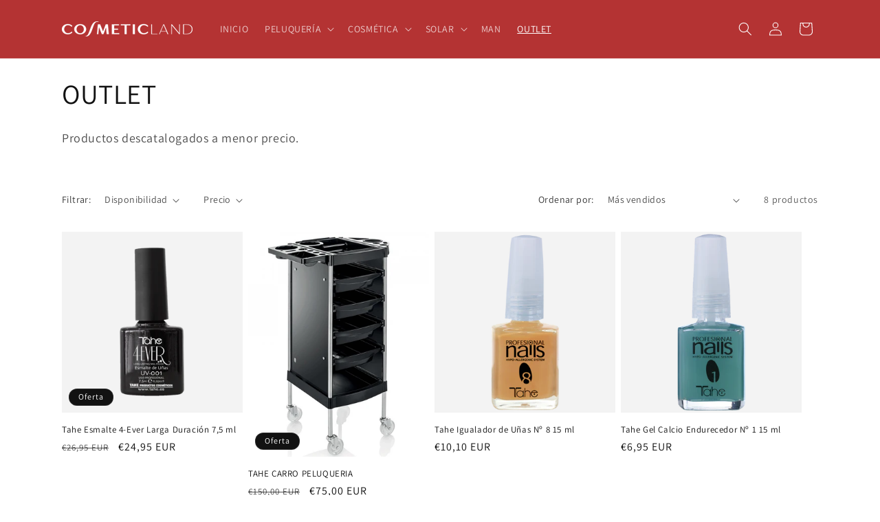

--- FILE ---
content_type: text/html; charset=utf-8
request_url: https://cosmeticland.es/collections/outlet
body_size: 36515
content:
<!doctype html>
<html class="js" lang="es">
  <head>
    <meta charset="utf-8">
    <meta http-equiv="X-UA-Compatible" content="IE=edge">
    <meta name="viewport" content="width=device-width,initial-scale=1">
    <meta name="theme-color" content="">
    <link rel="canonical" href="https://cosmeticland.es/collections/outlet"><link rel="icon" type="image/png" href="//cosmeticland.es/cdn/shop/files/cosmetic-land-logo.png?crop=center&height=32&v=1614327111&width=32"><link rel="preconnect" href="https://fonts.shopifycdn.com" crossorigin><title>
      OUTLET
 &ndash; COSMETIC LAND</title>

    
      <meta name="description" content="Productos descatalogados a menor precio.">
    

    

<meta property="og:site_name" content="COSMETIC LAND">
<meta property="og:url" content="https://cosmeticland.es/collections/outlet">
<meta property="og:title" content="OUTLET">
<meta property="og:type" content="website">
<meta property="og:description" content="Productos descatalogados a menor precio."><meta property="og:image" content="http://cosmeticland.es/cdn/shop/files/cosmetic-land-logo_b515c74f-eb6a-4fe0-a939-7b84780ae806.png?height=628&pad_color=ffffff&v=1614327120&width=1200">
  <meta property="og:image:secure_url" content="https://cosmeticland.es/cdn/shop/files/cosmetic-land-logo_b515c74f-eb6a-4fe0-a939-7b84780ae806.png?height=628&pad_color=ffffff&v=1614327120&width=1200">
  <meta property="og:image:width" content="1200">
  <meta property="og:image:height" content="628"><meta name="twitter:card" content="summary_large_image">
<meta name="twitter:title" content="OUTLET">
<meta name="twitter:description" content="Productos descatalogados a menor precio.">


    <script src="//cosmeticland.es/cdn/shop/t/5/assets/constants.js?v=132983761750457495441739734217" defer="defer"></script>
    <script src="//cosmeticland.es/cdn/shop/t/5/assets/pubsub.js?v=158357773527763999511739734218" defer="defer"></script>
    <script src="//cosmeticland.es/cdn/shop/t/5/assets/global.js?v=152862011079830610291739734217" defer="defer"></script>
    <script src="//cosmeticland.es/cdn/shop/t/5/assets/details-disclosure.js?v=13653116266235556501739734217" defer="defer"></script>
    <script src="//cosmeticland.es/cdn/shop/t/5/assets/details-modal.js?v=25581673532751508451739734217" defer="defer"></script>
    <script src="//cosmeticland.es/cdn/shop/t/5/assets/search-form.js?v=133129549252120666541739734219" defer="defer"></script><script src="//cosmeticland.es/cdn/shop/t/5/assets/animations.js?v=88693664871331136111739734217" defer="defer"></script><script>window.performance && window.performance.mark && window.performance.mark('shopify.content_for_header.start');</script><meta id="shopify-digital-wallet" name="shopify-digital-wallet" content="/48932225174/digital_wallets/dialog">
<meta name="shopify-checkout-api-token" content="7162c9174521db6d84ab5ad34dc58147">
<meta id="in-context-paypal-metadata" data-shop-id="48932225174" data-venmo-supported="false" data-environment="production" data-locale="es_ES" data-paypal-v4="true" data-currency="EUR">
<link rel="alternate" type="application/atom+xml" title="Feed" href="/collections/outlet.atom" />
<link rel="alternate" type="application/json+oembed" href="https://cosmeticland.es/collections/outlet.oembed">
<script async="async" src="/checkouts/internal/preloads.js?locale=es-ES"></script>
<link rel="preconnect" href="https://shop.app" crossorigin="anonymous">
<script async="async" src="https://shop.app/checkouts/internal/preloads.js?locale=es-ES&shop_id=48932225174" crossorigin="anonymous"></script>
<script id="apple-pay-shop-capabilities" type="application/json">{"shopId":48932225174,"countryCode":"ES","currencyCode":"EUR","merchantCapabilities":["supports3DS"],"merchantId":"gid:\/\/shopify\/Shop\/48932225174","merchantName":"COSMETIC LAND","requiredBillingContactFields":["postalAddress","email","phone"],"requiredShippingContactFields":["postalAddress","email","phone"],"shippingType":"shipping","supportedNetworks":["visa","maestro","masterCard","amex"],"total":{"type":"pending","label":"COSMETIC LAND","amount":"1.00"},"shopifyPaymentsEnabled":true,"supportsSubscriptions":true}</script>
<script id="shopify-features" type="application/json">{"accessToken":"7162c9174521db6d84ab5ad34dc58147","betas":["rich-media-storefront-analytics"],"domain":"cosmeticland.es","predictiveSearch":true,"shopId":48932225174,"locale":"es"}</script>
<script>var Shopify = Shopify || {};
Shopify.shop = "shopcosmeticland.myshopify.com";
Shopify.locale = "es";
Shopify.currency = {"active":"EUR","rate":"1.0"};
Shopify.country = "ES";
Shopify.theme = {"name":"Dawn","id":178530156875,"schema_name":"Dawn","schema_version":"15.2.0","theme_store_id":887,"role":"main"};
Shopify.theme.handle = "null";
Shopify.theme.style = {"id":null,"handle":null};
Shopify.cdnHost = "cosmeticland.es/cdn";
Shopify.routes = Shopify.routes || {};
Shopify.routes.root = "/";</script>
<script type="module">!function(o){(o.Shopify=o.Shopify||{}).modules=!0}(window);</script>
<script>!function(o){function n(){var o=[];function n(){o.push(Array.prototype.slice.apply(arguments))}return n.q=o,n}var t=o.Shopify=o.Shopify||{};t.loadFeatures=n(),t.autoloadFeatures=n()}(window);</script>
<script>
  window.ShopifyPay = window.ShopifyPay || {};
  window.ShopifyPay.apiHost = "shop.app\/pay";
  window.ShopifyPay.redirectState = null;
</script>
<script id="shop-js-analytics" type="application/json">{"pageType":"collection"}</script>
<script defer="defer" async type="module" src="//cosmeticland.es/cdn/shopifycloud/shop-js/modules/v2/client.init-shop-cart-sync_2Gr3Q33f.es.esm.js"></script>
<script defer="defer" async type="module" src="//cosmeticland.es/cdn/shopifycloud/shop-js/modules/v2/chunk.common_noJfOIa7.esm.js"></script>
<script defer="defer" async type="module" src="//cosmeticland.es/cdn/shopifycloud/shop-js/modules/v2/chunk.modal_Deo2FJQo.esm.js"></script>
<script type="module">
  await import("//cosmeticland.es/cdn/shopifycloud/shop-js/modules/v2/client.init-shop-cart-sync_2Gr3Q33f.es.esm.js");
await import("//cosmeticland.es/cdn/shopifycloud/shop-js/modules/v2/chunk.common_noJfOIa7.esm.js");
await import("//cosmeticland.es/cdn/shopifycloud/shop-js/modules/v2/chunk.modal_Deo2FJQo.esm.js");

  window.Shopify.SignInWithShop?.initShopCartSync?.({"fedCMEnabled":true,"windoidEnabled":true});

</script>
<script>
  window.Shopify = window.Shopify || {};
  if (!window.Shopify.featureAssets) window.Shopify.featureAssets = {};
  window.Shopify.featureAssets['shop-js'] = {"shop-cart-sync":["modules/v2/client.shop-cart-sync_CLKquFP5.es.esm.js","modules/v2/chunk.common_noJfOIa7.esm.js","modules/v2/chunk.modal_Deo2FJQo.esm.js"],"init-fed-cm":["modules/v2/client.init-fed-cm_UIHl99eI.es.esm.js","modules/v2/chunk.common_noJfOIa7.esm.js","modules/v2/chunk.modal_Deo2FJQo.esm.js"],"shop-cash-offers":["modules/v2/client.shop-cash-offers_CmfU17z0.es.esm.js","modules/v2/chunk.common_noJfOIa7.esm.js","modules/v2/chunk.modal_Deo2FJQo.esm.js"],"shop-login-button":["modules/v2/client.shop-login-button_TNcmr2ON.es.esm.js","modules/v2/chunk.common_noJfOIa7.esm.js","modules/v2/chunk.modal_Deo2FJQo.esm.js"],"pay-button":["modules/v2/client.pay-button_Bev6HBFS.es.esm.js","modules/v2/chunk.common_noJfOIa7.esm.js","modules/v2/chunk.modal_Deo2FJQo.esm.js"],"shop-button":["modules/v2/client.shop-button_D1FAYBb2.es.esm.js","modules/v2/chunk.common_noJfOIa7.esm.js","modules/v2/chunk.modal_Deo2FJQo.esm.js"],"avatar":["modules/v2/client.avatar_BTnouDA3.es.esm.js"],"init-windoid":["modules/v2/client.init-windoid_DEZXpPDW.es.esm.js","modules/v2/chunk.common_noJfOIa7.esm.js","modules/v2/chunk.modal_Deo2FJQo.esm.js"],"init-shop-for-new-customer-accounts":["modules/v2/client.init-shop-for-new-customer-accounts_BplbpZyb.es.esm.js","modules/v2/client.shop-login-button_TNcmr2ON.es.esm.js","modules/v2/chunk.common_noJfOIa7.esm.js","modules/v2/chunk.modal_Deo2FJQo.esm.js"],"init-shop-email-lookup-coordinator":["modules/v2/client.init-shop-email-lookup-coordinator_HqkMc84a.es.esm.js","modules/v2/chunk.common_noJfOIa7.esm.js","modules/v2/chunk.modal_Deo2FJQo.esm.js"],"init-shop-cart-sync":["modules/v2/client.init-shop-cart-sync_2Gr3Q33f.es.esm.js","modules/v2/chunk.common_noJfOIa7.esm.js","modules/v2/chunk.modal_Deo2FJQo.esm.js"],"shop-toast-manager":["modules/v2/client.shop-toast-manager_SugAQS8a.es.esm.js","modules/v2/chunk.common_noJfOIa7.esm.js","modules/v2/chunk.modal_Deo2FJQo.esm.js"],"init-customer-accounts":["modules/v2/client.init-customer-accounts_fxIyJgvX.es.esm.js","modules/v2/client.shop-login-button_TNcmr2ON.es.esm.js","modules/v2/chunk.common_noJfOIa7.esm.js","modules/v2/chunk.modal_Deo2FJQo.esm.js"],"init-customer-accounts-sign-up":["modules/v2/client.init-customer-accounts-sign-up_DnItKKRk.es.esm.js","modules/v2/client.shop-login-button_TNcmr2ON.es.esm.js","modules/v2/chunk.common_noJfOIa7.esm.js","modules/v2/chunk.modal_Deo2FJQo.esm.js"],"shop-follow-button":["modules/v2/client.shop-follow-button_Bfwbpk3m.es.esm.js","modules/v2/chunk.common_noJfOIa7.esm.js","modules/v2/chunk.modal_Deo2FJQo.esm.js"],"checkout-modal":["modules/v2/client.checkout-modal_BA6xEtNy.es.esm.js","modules/v2/chunk.common_noJfOIa7.esm.js","modules/v2/chunk.modal_Deo2FJQo.esm.js"],"shop-login":["modules/v2/client.shop-login_D2RP8Rbe.es.esm.js","modules/v2/chunk.common_noJfOIa7.esm.js","modules/v2/chunk.modal_Deo2FJQo.esm.js"],"lead-capture":["modules/v2/client.lead-capture_Dq1M6aah.es.esm.js","modules/v2/chunk.common_noJfOIa7.esm.js","modules/v2/chunk.modal_Deo2FJQo.esm.js"],"payment-terms":["modules/v2/client.payment-terms_DYWUeaxY.es.esm.js","modules/v2/chunk.common_noJfOIa7.esm.js","modules/v2/chunk.modal_Deo2FJQo.esm.js"]};
</script>
<script>(function() {
  var isLoaded = false;
  function asyncLoad() {
    if (isLoaded) return;
    isLoaded = true;
    var urls = ["https:\/\/chimpstatic.com\/mcjs-connected\/js\/users\/ebd5b1497a9a9a2239666fcee\/d0e3b614eef039be905f0ab61.js?shop=shopcosmeticland.myshopify.com"];
    for (var i = 0; i < urls.length; i++) {
      var s = document.createElement('script');
      s.type = 'text/javascript';
      s.async = true;
      s.src = urls[i];
      var x = document.getElementsByTagName('script')[0];
      x.parentNode.insertBefore(s, x);
    }
  };
  if(window.attachEvent) {
    window.attachEvent('onload', asyncLoad);
  } else {
    window.addEventListener('load', asyncLoad, false);
  }
})();</script>
<script id="__st">var __st={"a":48932225174,"offset":3600,"reqid":"f88c6858-b99b-466d-9fdd-ca557682d57b-1769515908","pageurl":"cosmeticland.es\/collections\/outlet","u":"aaf3b3508650","p":"collection","rtyp":"collection","rid":613316002123};</script>
<script>window.ShopifyPaypalV4VisibilityTracking = true;</script>
<script id="captcha-bootstrap">!function(){'use strict';const t='contact',e='account',n='new_comment',o=[[t,t],['blogs',n],['comments',n],[t,'customer']],c=[[e,'customer_login'],[e,'guest_login'],[e,'recover_customer_password'],[e,'create_customer']],r=t=>t.map((([t,e])=>`form[action*='/${t}']:not([data-nocaptcha='true']) input[name='form_type'][value='${e}']`)).join(','),a=t=>()=>t?[...document.querySelectorAll(t)].map((t=>t.form)):[];function s(){const t=[...o],e=r(t);return a(e)}const i='password',u='form_key',d=['recaptcha-v3-token','g-recaptcha-response','h-captcha-response',i],f=()=>{try{return window.sessionStorage}catch{return}},m='__shopify_v',_=t=>t.elements[u];function p(t,e,n=!1){try{const o=window.sessionStorage,c=JSON.parse(o.getItem(e)),{data:r}=function(t){const{data:e,action:n}=t;return t[m]||n?{data:e,action:n}:{data:t,action:n}}(c);for(const[e,n]of Object.entries(r))t.elements[e]&&(t.elements[e].value=n);n&&o.removeItem(e)}catch(o){console.error('form repopulation failed',{error:o})}}const l='form_type',E='cptcha';function T(t){t.dataset[E]=!0}const w=window,h=w.document,L='Shopify',v='ce_forms',y='captcha';let A=!1;((t,e)=>{const n=(g='f06e6c50-85a8-45c8-87d0-21a2b65856fe',I='https://cdn.shopify.com/shopifycloud/storefront-forms-hcaptcha/ce_storefront_forms_captcha_hcaptcha.v1.5.2.iife.js',D={infoText:'Protegido por hCaptcha',privacyText:'Privacidad',termsText:'Términos'},(t,e,n)=>{const o=w[L][v],c=o.bindForm;if(c)return c(t,g,e,D).then(n);var r;o.q.push([[t,g,e,D],n]),r=I,A||(h.body.append(Object.assign(h.createElement('script'),{id:'captcha-provider',async:!0,src:r})),A=!0)});var g,I,D;w[L]=w[L]||{},w[L][v]=w[L][v]||{},w[L][v].q=[],w[L][y]=w[L][y]||{},w[L][y].protect=function(t,e){n(t,void 0,e),T(t)},Object.freeze(w[L][y]),function(t,e,n,w,h,L){const[v,y,A,g]=function(t,e,n){const i=e?o:[],u=t?c:[],d=[...i,...u],f=r(d),m=r(i),_=r(d.filter((([t,e])=>n.includes(e))));return[a(f),a(m),a(_),s()]}(w,h,L),I=t=>{const e=t.target;return e instanceof HTMLFormElement?e:e&&e.form},D=t=>v().includes(t);t.addEventListener('submit',(t=>{const e=I(t);if(!e)return;const n=D(e)&&!e.dataset.hcaptchaBound&&!e.dataset.recaptchaBound,o=_(e),c=g().includes(e)&&(!o||!o.value);(n||c)&&t.preventDefault(),c&&!n&&(function(t){try{if(!f())return;!function(t){const e=f();if(!e)return;const n=_(t);if(!n)return;const o=n.value;o&&e.removeItem(o)}(t);const e=Array.from(Array(32),(()=>Math.random().toString(36)[2])).join('');!function(t,e){_(t)||t.append(Object.assign(document.createElement('input'),{type:'hidden',name:u})),t.elements[u].value=e}(t,e),function(t,e){const n=f();if(!n)return;const o=[...t.querySelectorAll(`input[type='${i}']`)].map((({name:t})=>t)),c=[...d,...o],r={};for(const[a,s]of new FormData(t).entries())c.includes(a)||(r[a]=s);n.setItem(e,JSON.stringify({[m]:1,action:t.action,data:r}))}(t,e)}catch(e){console.error('failed to persist form',e)}}(e),e.submit())}));const S=(t,e)=>{t&&!t.dataset[E]&&(n(t,e.some((e=>e===t))),T(t))};for(const o of['focusin','change'])t.addEventListener(o,(t=>{const e=I(t);D(e)&&S(e,y())}));const B=e.get('form_key'),M=e.get(l),P=B&&M;t.addEventListener('DOMContentLoaded',(()=>{const t=y();if(P)for(const e of t)e.elements[l].value===M&&p(e,B);[...new Set([...A(),...v().filter((t=>'true'===t.dataset.shopifyCaptcha))])].forEach((e=>S(e,t)))}))}(h,new URLSearchParams(w.location.search),n,t,e,['guest_login'])})(!0,!0)}();</script>
<script integrity="sha256-4kQ18oKyAcykRKYeNunJcIwy7WH5gtpwJnB7kiuLZ1E=" data-source-attribution="shopify.loadfeatures" defer="defer" src="//cosmeticland.es/cdn/shopifycloud/storefront/assets/storefront/load_feature-a0a9edcb.js" crossorigin="anonymous"></script>
<script crossorigin="anonymous" defer="defer" src="//cosmeticland.es/cdn/shopifycloud/storefront/assets/shopify_pay/storefront-65b4c6d7.js?v=20250812"></script>
<script data-source-attribution="shopify.dynamic_checkout.dynamic.init">var Shopify=Shopify||{};Shopify.PaymentButton=Shopify.PaymentButton||{isStorefrontPortableWallets:!0,init:function(){window.Shopify.PaymentButton.init=function(){};var t=document.createElement("script");t.src="https://cosmeticland.es/cdn/shopifycloud/portable-wallets/latest/portable-wallets.es.js",t.type="module",document.head.appendChild(t)}};
</script>
<script data-source-attribution="shopify.dynamic_checkout.buyer_consent">
  function portableWalletsHideBuyerConsent(e){var t=document.getElementById("shopify-buyer-consent"),n=document.getElementById("shopify-subscription-policy-button");t&&n&&(t.classList.add("hidden"),t.setAttribute("aria-hidden","true"),n.removeEventListener("click",e))}function portableWalletsShowBuyerConsent(e){var t=document.getElementById("shopify-buyer-consent"),n=document.getElementById("shopify-subscription-policy-button");t&&n&&(t.classList.remove("hidden"),t.removeAttribute("aria-hidden"),n.addEventListener("click",e))}window.Shopify?.PaymentButton&&(window.Shopify.PaymentButton.hideBuyerConsent=portableWalletsHideBuyerConsent,window.Shopify.PaymentButton.showBuyerConsent=portableWalletsShowBuyerConsent);
</script>
<script data-source-attribution="shopify.dynamic_checkout.cart.bootstrap">document.addEventListener("DOMContentLoaded",(function(){function t(){return document.querySelector("shopify-accelerated-checkout-cart, shopify-accelerated-checkout")}if(t())Shopify.PaymentButton.init();else{new MutationObserver((function(e,n){t()&&(Shopify.PaymentButton.init(),n.disconnect())})).observe(document.body,{childList:!0,subtree:!0})}}));
</script>
<script id='scb4127' type='text/javascript' async='' src='https://cosmeticland.es/cdn/shopifycloud/privacy-banner/storefront-banner.js'></script><link id="shopify-accelerated-checkout-styles" rel="stylesheet" media="screen" href="https://cosmeticland.es/cdn/shopifycloud/portable-wallets/latest/accelerated-checkout-backwards-compat.css" crossorigin="anonymous">
<style id="shopify-accelerated-checkout-cart">
        #shopify-buyer-consent {
  margin-top: 1em;
  display: inline-block;
  width: 100%;
}

#shopify-buyer-consent.hidden {
  display: none;
}

#shopify-subscription-policy-button {
  background: none;
  border: none;
  padding: 0;
  text-decoration: underline;
  font-size: inherit;
  cursor: pointer;
}

#shopify-subscription-policy-button::before {
  box-shadow: none;
}

      </style>
<script id="sections-script" data-sections="header" defer="defer" src="//cosmeticland.es/cdn/shop/t/5/compiled_assets/scripts.js?v=680"></script>
<script>window.performance && window.performance.mark && window.performance.mark('shopify.content_for_header.end');</script>


    <style data-shopify>
      @font-face {
  font-family: Assistant;
  font-weight: 400;
  font-style: normal;
  font-display: swap;
  src: url("//cosmeticland.es/cdn/fonts/assistant/assistant_n4.9120912a469cad1cc292572851508ca49d12e768.woff2") format("woff2"),
       url("//cosmeticland.es/cdn/fonts/assistant/assistant_n4.6e9875ce64e0fefcd3f4446b7ec9036b3ddd2985.woff") format("woff");
}

      @font-face {
  font-family: Assistant;
  font-weight: 700;
  font-style: normal;
  font-display: swap;
  src: url("//cosmeticland.es/cdn/fonts/assistant/assistant_n7.bf44452348ec8b8efa3aa3068825305886b1c83c.woff2") format("woff2"),
       url("//cosmeticland.es/cdn/fonts/assistant/assistant_n7.0c887fee83f6b3bda822f1150b912c72da0f7b64.woff") format("woff");
}

      
      
      @font-face {
  font-family: Assistant;
  font-weight: 400;
  font-style: normal;
  font-display: swap;
  src: url("//cosmeticland.es/cdn/fonts/assistant/assistant_n4.9120912a469cad1cc292572851508ca49d12e768.woff2") format("woff2"),
       url("//cosmeticland.es/cdn/fonts/assistant/assistant_n4.6e9875ce64e0fefcd3f4446b7ec9036b3ddd2985.woff") format("woff");
}


      
        :root,
        .color-scheme-1 {
          --color-background: 255,255,255;
        
          --gradient-background: #ffffff;
        

        

        --color-foreground: 18,18,18;
        --color-background-contrast: 191,191,191;
        --color-shadow: 18,18,18;
        --color-button: 18,18,18;
        --color-button-text: 255,255,255;
        --color-secondary-button: 255,255,255;
        --color-secondary-button-text: 18,18,18;
        --color-link: 18,18,18;
        --color-badge-foreground: 18,18,18;
        --color-badge-background: 255,255,255;
        --color-badge-border: 18,18,18;
        --payment-terms-background-color: rgb(255 255 255);
      }
      
        
        .color-scheme-2 {
          --color-background: 243,243,243;
        
          --gradient-background: #f3f3f3;
        

        

        --color-foreground: 18,18,18;
        --color-background-contrast: 179,179,179;
        --color-shadow: 18,18,18;
        --color-button: 18,18,18;
        --color-button-text: 243,243,243;
        --color-secondary-button: 243,243,243;
        --color-secondary-button-text: 18,18,18;
        --color-link: 18,18,18;
        --color-badge-foreground: 18,18,18;
        --color-badge-background: 243,243,243;
        --color-badge-border: 18,18,18;
        --payment-terms-background-color: rgb(243 243 243);
      }
      
        
        .color-scheme-3 {
          --color-background: 28,111,188;
        
          --gradient-background: #1c6fbc;
        

        

        --color-foreground: 255,255,255;
        --color-background-contrast: 11,45,77;
        --color-shadow: 18,18,18;
        --color-button: 255,255,255;
        --color-button-text: 0,0,0;
        --color-secondary-button: 28,111,188;
        --color-secondary-button-text: 255,255,255;
        --color-link: 255,255,255;
        --color-badge-foreground: 255,255,255;
        --color-badge-background: 28,111,188;
        --color-badge-border: 255,255,255;
        --payment-terms-background-color: rgb(28 111 188);
      }
      
        
        .color-scheme-4 {
          --color-background: 18,18,18;
        
          --gradient-background: #121212;
        

        

        --color-foreground: 255,255,255;
        --color-background-contrast: 146,146,146;
        --color-shadow: 18,18,18;
        --color-button: 255,255,255;
        --color-button-text: 18,18,18;
        --color-secondary-button: 18,18,18;
        --color-secondary-button-text: 255,255,255;
        --color-link: 255,255,255;
        --color-badge-foreground: 255,255,255;
        --color-badge-background: 18,18,18;
        --color-badge-border: 255,255,255;
        --payment-terms-background-color: rgb(18 18 18);
      }
      
        
        .color-scheme-5 {
          --color-background: 180,51,51;
        
          --gradient-background: #b43333;
        

        

        --color-foreground: 255,255,255;
        --color-background-contrast: 81,23,23;
        --color-shadow: 18,18,18;
        --color-button: 255,255,255;
        --color-button-text: 180,51,51;
        --color-secondary-button: 180,51,51;
        --color-secondary-button-text: 255,255,255;
        --color-link: 255,255,255;
        --color-badge-foreground: 255,255,255;
        --color-badge-background: 180,51,51;
        --color-badge-border: 255,255,255;
        --payment-terms-background-color: rgb(180 51 51);
      }
      

      body, .color-scheme-1, .color-scheme-2, .color-scheme-3, .color-scheme-4, .color-scheme-5 {
        color: rgba(var(--color-foreground), 0.75);
        background-color: rgb(var(--color-background));
      }

      :root {
        --font-body-family: Assistant, sans-serif;
        --font-body-style: normal;
        --font-body-weight: 400;
        --font-body-weight-bold: 700;

        --font-heading-family: Assistant, sans-serif;
        --font-heading-style: normal;
        --font-heading-weight: 400;

        --font-body-scale: 1.0;
        --font-heading-scale: 1.0;

        --media-padding: px;
        --media-border-opacity: 0.05;
        --media-border-width: 1px;
        --media-radius: 0px;
        --media-shadow-opacity: 0.0;
        --media-shadow-horizontal-offset: 0px;
        --media-shadow-vertical-offset: 4px;
        --media-shadow-blur-radius: 5px;
        --media-shadow-visible: 0;

        --page-width: 120rem;
        --page-width-margin: 0rem;

        --product-card-image-padding: 0.0rem;
        --product-card-corner-radius: 0.0rem;
        --product-card-text-alignment: left;
        --product-card-border-width: 0.0rem;
        --product-card-border-opacity: 0.1;
        --product-card-shadow-opacity: 0.0;
        --product-card-shadow-visible: 0;
        --product-card-shadow-horizontal-offset: 0.0rem;
        --product-card-shadow-vertical-offset: 0.4rem;
        --product-card-shadow-blur-radius: 0.5rem;

        --collection-card-image-padding: 0.0rem;
        --collection-card-corner-radius: 0.0rem;
        --collection-card-text-alignment: left;
        --collection-card-border-width: 0.0rem;
        --collection-card-border-opacity: 0.1;
        --collection-card-shadow-opacity: 0.0;
        --collection-card-shadow-visible: 0;
        --collection-card-shadow-horizontal-offset: 0.0rem;
        --collection-card-shadow-vertical-offset: 0.4rem;
        --collection-card-shadow-blur-radius: 0.5rem;

        --blog-card-image-padding: 0.0rem;
        --blog-card-corner-radius: 0.0rem;
        --blog-card-text-alignment: left;
        --blog-card-border-width: 0.0rem;
        --blog-card-border-opacity: 0.1;
        --blog-card-shadow-opacity: 0.0;
        --blog-card-shadow-visible: 0;
        --blog-card-shadow-horizontal-offset: 0.0rem;
        --blog-card-shadow-vertical-offset: 0.4rem;
        --blog-card-shadow-blur-radius: 0.5rem;

        --badge-corner-radius: 4.0rem;

        --popup-border-width: 1px;
        --popup-border-opacity: 0.1;
        --popup-corner-radius: 0px;
        --popup-shadow-opacity: 0.05;
        --popup-shadow-horizontal-offset: 0px;
        --popup-shadow-vertical-offset: 4px;
        --popup-shadow-blur-radius: 5px;

        --drawer-border-width: 1px;
        --drawer-border-opacity: 0.1;
        --drawer-shadow-opacity: 0.0;
        --drawer-shadow-horizontal-offset: 0px;
        --drawer-shadow-vertical-offset: 4px;
        --drawer-shadow-blur-radius: 5px;

        --spacing-sections-desktop: 0px;
        --spacing-sections-mobile: 0px;

        --grid-desktop-vertical-spacing: 8px;
        --grid-desktop-horizontal-spacing: 8px;
        --grid-mobile-vertical-spacing: 4px;
        --grid-mobile-horizontal-spacing: 4px;

        --text-boxes-border-opacity: 0.1;
        --text-boxes-border-width: 0px;
        --text-boxes-radius: 0px;
        --text-boxes-shadow-opacity: 0.0;
        --text-boxes-shadow-visible: 0;
        --text-boxes-shadow-horizontal-offset: 0px;
        --text-boxes-shadow-vertical-offset: 4px;
        --text-boxes-shadow-blur-radius: 5px;

        --buttons-radius: 0px;
        --buttons-radius-outset: 0px;
        --buttons-border-width: 1px;
        --buttons-border-opacity: 1.0;
        --buttons-shadow-opacity: 0.0;
        --buttons-shadow-visible: 0;
        --buttons-shadow-horizontal-offset: 0px;
        --buttons-shadow-vertical-offset: 4px;
        --buttons-shadow-blur-radius: 5px;
        --buttons-border-offset: 0px;

        --inputs-radius: 0px;
        --inputs-border-width: 1px;
        --inputs-border-opacity: 0.55;
        --inputs-shadow-opacity: 0.0;
        --inputs-shadow-horizontal-offset: 0px;
        --inputs-margin-offset: 0px;
        --inputs-shadow-vertical-offset: 4px;
        --inputs-shadow-blur-radius: 5px;
        --inputs-radius-outset: 0px;

        --variant-pills-radius: 40px;
        --variant-pills-border-width: 1px;
        --variant-pills-border-opacity: 0.55;
        --variant-pills-shadow-opacity: 0.0;
        --variant-pills-shadow-horizontal-offset: 0px;
        --variant-pills-shadow-vertical-offset: 4px;
        --variant-pills-shadow-blur-radius: 5px;
      }

      *,
      *::before,
      *::after {
        box-sizing: inherit;
      }

      html {
        box-sizing: border-box;
        font-size: calc(var(--font-body-scale) * 62.5%);
        height: 100%;
      }

      body {
        display: grid;
        grid-template-rows: auto auto 1fr auto;
        grid-template-columns: 100%;
        min-height: 100%;
        margin: 0;
        font-size: 1.5rem;
        letter-spacing: 0.06rem;
        line-height: calc(1 + 0.8 / var(--font-body-scale));
        font-family: var(--font-body-family);
        font-style: var(--font-body-style);
        font-weight: var(--font-body-weight);
      }

      @media screen and (min-width: 750px) {
        body {
          font-size: 1.6rem;
        }
      }
    </style>

    <link href="//cosmeticland.es/cdn/shop/t/5/assets/base.css?v=159841507637079171801739734217" rel="stylesheet" type="text/css" media="all" />
    <link rel="stylesheet" href="//cosmeticland.es/cdn/shop/t/5/assets/component-cart-items.css?v=123238115697927560811739734217" media="print" onload="this.media='all'">
      <link rel="preload" as="font" href="//cosmeticland.es/cdn/fonts/assistant/assistant_n4.9120912a469cad1cc292572851508ca49d12e768.woff2" type="font/woff2" crossorigin>
      

      <link rel="preload" as="font" href="//cosmeticland.es/cdn/fonts/assistant/assistant_n4.9120912a469cad1cc292572851508ca49d12e768.woff2" type="font/woff2" crossorigin>
      
<link
        rel="stylesheet"
        href="//cosmeticland.es/cdn/shop/t/5/assets/component-predictive-search.css?v=118923337488134913561739734217"
        media="print"
        onload="this.media='all'"
      ><script>
      if (Shopify.designMode) {
        document.documentElement.classList.add('shopify-design-mode');
      }
    </script>
  <script>window.is_hulkpo_installed=false</script><!-- BEGIN app block: shopify://apps/hulk-discounts/blocks/app-embed/25745434-52e7-4378-88f1-890df18a0110 --><!-- BEGIN app snippet: hulkapps_volume_discount -->
    <script>
      var is_po = false
      if(window.hulkapps != undefined && window.hulkapps != '' ){
        var is_po = window.hulkapps.is_product_option
      }
      
        window.hulkapps = {
          shop_slug: "shopcosmeticland",
          store_id: "shopcosmeticland.myshopify.com",
          money_format: "€{{amount_with_comma_separator}}",
          cart: null,
          product: null,
          product_collections: null,
          product_variants: null,
          is_volume_discount: true,
          is_product_option: is_po,
          product_id: null,
          page_type: null,
          po_url: "https://productoption.hulkapps.com",
          vd_url: "https://volumediscount.hulkapps.com",
          vd_proxy_url: "https://cosmeticland.es",
          customer: null
        }
        

        window.hulkapps.page_type = "cart";
        window.hulkapps.cart = {"note":null,"attributes":{},"original_total_price":0,"total_price":0,"total_discount":0,"total_weight":0.0,"item_count":0,"items":[],"requires_shipping":false,"currency":"EUR","items_subtotal_price":0,"cart_level_discount_applications":[],"checkout_charge_amount":0}
        if (typeof window.hulkapps.cart.items == "object") {
          for (var i=0; i<window.hulkapps.cart.items.length; i++) {
            ["sku", "grams", "vendor", "url", "image", "handle", "requires_shipping", "product_type", "product_description"].map(function(a) {
              delete window.hulkapps.cart.items[i][a]
            })
          }
        }
        window.hulkapps.cart_collections = {}
        window.hulkapps.product_tags = {}
        

      

    </script><!-- END app snippet --><!-- END app block --><script src="https://cdn.shopify.com/extensions/019b7356-b863-740e-a434-3295b201790d/volumediscount-74/assets/hulkcode.js" type="text/javascript" defer="defer"></script>
<link href="https://cdn.shopify.com/extensions/019b7356-b863-740e-a434-3295b201790d/volumediscount-74/assets/hulkcode.css" rel="stylesheet" type="text/css" media="all">
<link href="https://monorail-edge.shopifysvc.com" rel="dns-prefetch">
<script>(function(){if ("sendBeacon" in navigator && "performance" in window) {try {var session_token_from_headers = performance.getEntriesByType('navigation')[0].serverTiming.find(x => x.name == '_s').description;} catch {var session_token_from_headers = undefined;}var session_cookie_matches = document.cookie.match(/_shopify_s=([^;]*)/);var session_token_from_cookie = session_cookie_matches && session_cookie_matches.length === 2 ? session_cookie_matches[1] : "";var session_token = session_token_from_headers || session_token_from_cookie || "";function handle_abandonment_event(e) {var entries = performance.getEntries().filter(function(entry) {return /monorail-edge.shopifysvc.com/.test(entry.name);});if (!window.abandonment_tracked && entries.length === 0) {window.abandonment_tracked = true;var currentMs = Date.now();var navigation_start = performance.timing.navigationStart;var payload = {shop_id: 48932225174,url: window.location.href,navigation_start,duration: currentMs - navigation_start,session_token,page_type: "collection"};window.navigator.sendBeacon("https://monorail-edge.shopifysvc.com/v1/produce", JSON.stringify({schema_id: "online_store_buyer_site_abandonment/1.1",payload: payload,metadata: {event_created_at_ms: currentMs,event_sent_at_ms: currentMs}}));}}window.addEventListener('pagehide', handle_abandonment_event);}}());</script>
<script id="web-pixels-manager-setup">(function e(e,d,r,n,o){if(void 0===o&&(o={}),!Boolean(null===(a=null===(i=window.Shopify)||void 0===i?void 0:i.analytics)||void 0===a?void 0:a.replayQueue)){var i,a;window.Shopify=window.Shopify||{};var t=window.Shopify;t.analytics=t.analytics||{};var s=t.analytics;s.replayQueue=[],s.publish=function(e,d,r){return s.replayQueue.push([e,d,r]),!0};try{self.performance.mark("wpm:start")}catch(e){}var l=function(){var e={modern:/Edge?\/(1{2}[4-9]|1[2-9]\d|[2-9]\d{2}|\d{4,})\.\d+(\.\d+|)|Firefox\/(1{2}[4-9]|1[2-9]\d|[2-9]\d{2}|\d{4,})\.\d+(\.\d+|)|Chrom(ium|e)\/(9{2}|\d{3,})\.\d+(\.\d+|)|(Maci|X1{2}).+ Version\/(15\.\d+|(1[6-9]|[2-9]\d|\d{3,})\.\d+)([,.]\d+|)( \(\w+\)|)( Mobile\/\w+|) Safari\/|Chrome.+OPR\/(9{2}|\d{3,})\.\d+\.\d+|(CPU[ +]OS|iPhone[ +]OS|CPU[ +]iPhone|CPU IPhone OS|CPU iPad OS)[ +]+(15[._]\d+|(1[6-9]|[2-9]\d|\d{3,})[._]\d+)([._]\d+|)|Android:?[ /-](13[3-9]|1[4-9]\d|[2-9]\d{2}|\d{4,})(\.\d+|)(\.\d+|)|Android.+Firefox\/(13[5-9]|1[4-9]\d|[2-9]\d{2}|\d{4,})\.\d+(\.\d+|)|Android.+Chrom(ium|e)\/(13[3-9]|1[4-9]\d|[2-9]\d{2}|\d{4,})\.\d+(\.\d+|)|SamsungBrowser\/([2-9]\d|\d{3,})\.\d+/,legacy:/Edge?\/(1[6-9]|[2-9]\d|\d{3,})\.\d+(\.\d+|)|Firefox\/(5[4-9]|[6-9]\d|\d{3,})\.\d+(\.\d+|)|Chrom(ium|e)\/(5[1-9]|[6-9]\d|\d{3,})\.\d+(\.\d+|)([\d.]+$|.*Safari\/(?![\d.]+ Edge\/[\d.]+$))|(Maci|X1{2}).+ Version\/(10\.\d+|(1[1-9]|[2-9]\d|\d{3,})\.\d+)([,.]\d+|)( \(\w+\)|)( Mobile\/\w+|) Safari\/|Chrome.+OPR\/(3[89]|[4-9]\d|\d{3,})\.\d+\.\d+|(CPU[ +]OS|iPhone[ +]OS|CPU[ +]iPhone|CPU IPhone OS|CPU iPad OS)[ +]+(10[._]\d+|(1[1-9]|[2-9]\d|\d{3,})[._]\d+)([._]\d+|)|Android:?[ /-](13[3-9]|1[4-9]\d|[2-9]\d{2}|\d{4,})(\.\d+|)(\.\d+|)|Mobile Safari.+OPR\/([89]\d|\d{3,})\.\d+\.\d+|Android.+Firefox\/(13[5-9]|1[4-9]\d|[2-9]\d{2}|\d{4,})\.\d+(\.\d+|)|Android.+Chrom(ium|e)\/(13[3-9]|1[4-9]\d|[2-9]\d{2}|\d{4,})\.\d+(\.\d+|)|Android.+(UC? ?Browser|UCWEB|U3)[ /]?(15\.([5-9]|\d{2,})|(1[6-9]|[2-9]\d|\d{3,})\.\d+)\.\d+|SamsungBrowser\/(5\.\d+|([6-9]|\d{2,})\.\d+)|Android.+MQ{2}Browser\/(14(\.(9|\d{2,})|)|(1[5-9]|[2-9]\d|\d{3,})(\.\d+|))(\.\d+|)|K[Aa][Ii]OS\/(3\.\d+|([4-9]|\d{2,})\.\d+)(\.\d+|)/},d=e.modern,r=e.legacy,n=navigator.userAgent;return n.match(d)?"modern":n.match(r)?"legacy":"unknown"}(),u="modern"===l?"modern":"legacy",c=(null!=n?n:{modern:"",legacy:""})[u],f=function(e){return[e.baseUrl,"/wpm","/b",e.hashVersion,"modern"===e.buildTarget?"m":"l",".js"].join("")}({baseUrl:d,hashVersion:r,buildTarget:u}),m=function(e){var d=e.version,r=e.bundleTarget,n=e.surface,o=e.pageUrl,i=e.monorailEndpoint;return{emit:function(e){var a=e.status,t=e.errorMsg,s=(new Date).getTime(),l=JSON.stringify({metadata:{event_sent_at_ms:s},events:[{schema_id:"web_pixels_manager_load/3.1",payload:{version:d,bundle_target:r,page_url:o,status:a,surface:n,error_msg:t},metadata:{event_created_at_ms:s}}]});if(!i)return console&&console.warn&&console.warn("[Web Pixels Manager] No Monorail endpoint provided, skipping logging."),!1;try{return self.navigator.sendBeacon.bind(self.navigator)(i,l)}catch(e){}var u=new XMLHttpRequest;try{return u.open("POST",i,!0),u.setRequestHeader("Content-Type","text/plain"),u.send(l),!0}catch(e){return console&&console.warn&&console.warn("[Web Pixels Manager] Got an unhandled error while logging to Monorail."),!1}}}}({version:r,bundleTarget:l,surface:e.surface,pageUrl:self.location.href,monorailEndpoint:e.monorailEndpoint});try{o.browserTarget=l,function(e){var d=e.src,r=e.async,n=void 0===r||r,o=e.onload,i=e.onerror,a=e.sri,t=e.scriptDataAttributes,s=void 0===t?{}:t,l=document.createElement("script"),u=document.querySelector("head"),c=document.querySelector("body");if(l.async=n,l.src=d,a&&(l.integrity=a,l.crossOrigin="anonymous"),s)for(var f in s)if(Object.prototype.hasOwnProperty.call(s,f))try{l.dataset[f]=s[f]}catch(e){}if(o&&l.addEventListener("load",o),i&&l.addEventListener("error",i),u)u.appendChild(l);else{if(!c)throw new Error("Did not find a head or body element to append the script");c.appendChild(l)}}({src:f,async:!0,onload:function(){if(!function(){var e,d;return Boolean(null===(d=null===(e=window.Shopify)||void 0===e?void 0:e.analytics)||void 0===d?void 0:d.initialized)}()){var d=window.webPixelsManager.init(e)||void 0;if(d){var r=window.Shopify.analytics;r.replayQueue.forEach((function(e){var r=e[0],n=e[1],o=e[2];d.publishCustomEvent(r,n,o)})),r.replayQueue=[],r.publish=d.publishCustomEvent,r.visitor=d.visitor,r.initialized=!0}}},onerror:function(){return m.emit({status:"failed",errorMsg:"".concat(f," has failed to load")})},sri:function(e){var d=/^sha384-[A-Za-z0-9+/=]+$/;return"string"==typeof e&&d.test(e)}(c)?c:"",scriptDataAttributes:o}),m.emit({status:"loading"})}catch(e){m.emit({status:"failed",errorMsg:(null==e?void 0:e.message)||"Unknown error"})}}})({shopId: 48932225174,storefrontBaseUrl: "https://cosmeticland.es",extensionsBaseUrl: "https://extensions.shopifycdn.com/cdn/shopifycloud/web-pixels-manager",monorailEndpoint: "https://monorail-edge.shopifysvc.com/unstable/produce_batch",surface: "storefront-renderer",enabledBetaFlags: ["2dca8a86"],webPixelsConfigList: [{"id":"261095755","configuration":"{\"pixel_id\":\"780164802839101\",\"pixel_type\":\"facebook_pixel\",\"metaapp_system_user_token\":\"-\"}","eventPayloadVersion":"v1","runtimeContext":"OPEN","scriptVersion":"ca16bc87fe92b6042fbaa3acc2fbdaa6","type":"APP","apiClientId":2329312,"privacyPurposes":["ANALYTICS","MARKETING","SALE_OF_DATA"],"dataSharingAdjustments":{"protectedCustomerApprovalScopes":["read_customer_address","read_customer_email","read_customer_name","read_customer_personal_data","read_customer_phone"]}},{"id":"shopify-app-pixel","configuration":"{}","eventPayloadVersion":"v1","runtimeContext":"STRICT","scriptVersion":"0450","apiClientId":"shopify-pixel","type":"APP","privacyPurposes":["ANALYTICS","MARKETING"]},{"id":"shopify-custom-pixel","eventPayloadVersion":"v1","runtimeContext":"LAX","scriptVersion":"0450","apiClientId":"shopify-pixel","type":"CUSTOM","privacyPurposes":["ANALYTICS","MARKETING"]}],isMerchantRequest: false,initData: {"shop":{"name":"COSMETIC LAND","paymentSettings":{"currencyCode":"EUR"},"myshopifyDomain":"shopcosmeticland.myshopify.com","countryCode":"ES","storefrontUrl":"https:\/\/cosmeticland.es"},"customer":null,"cart":null,"checkout":null,"productVariants":[],"purchasingCompany":null},},"https://cosmeticland.es/cdn","fcfee988w5aeb613cpc8e4bc33m6693e112",{"modern":"","legacy":""},{"shopId":"48932225174","storefrontBaseUrl":"https:\/\/cosmeticland.es","extensionBaseUrl":"https:\/\/extensions.shopifycdn.com\/cdn\/shopifycloud\/web-pixels-manager","surface":"storefront-renderer","enabledBetaFlags":"[\"2dca8a86\"]","isMerchantRequest":"false","hashVersion":"fcfee988w5aeb613cpc8e4bc33m6693e112","publish":"custom","events":"[[\"page_viewed\",{}],[\"collection_viewed\",{\"collection\":{\"id\":\"613316002123\",\"title\":\"OUTLET\",\"productVariants\":[{\"price\":{\"amount\":24.95,\"currencyCode\":\"EUR\"},\"product\":{\"title\":\"Tahe Esmalte 4-Ever Larga Duración 7,5 ml\",\"vendor\":\"Tahe\",\"id\":\"5936747315350\",\"untranslatedTitle\":\"Tahe Esmalte 4-Ever Larga Duración 7,5 ml\",\"url\":\"\/products\/tahe-esmalte-4-ever-larga-duracion-7-5-ml\",\"type\":\"Producto\"},\"id\":\"37118311432342\",\"image\":{\"src\":\"\/\/cosmeticland.es\/cdn\/shop\/products\/4ever_esmalte_tahe.png?v=1606126713\"},\"sku\":\"01830\",\"title\":\"UV-001\",\"untranslatedTitle\":\"UV-001\"},{\"price\":{\"amount\":75.0,\"currencyCode\":\"EUR\"},\"product\":{\"title\":\"TAHE CARRO PELUQUERIA\",\"vendor\":\"Tahe\",\"id\":\"10674995331403\",\"untranslatedTitle\":\"TAHE CARRO PELUQUERIA\",\"url\":\"\/products\/tahe-carro-peluqueria\",\"type\":\"CARRO PELUQUERIA\"},\"id\":\"52108582191435\",\"image\":{\"src\":\"\/\/cosmeticland.es\/cdn\/shop\/files\/TAHE-carrito-de-peluqueria-con-cajones-extraible.jpg?v=1749803869\"},\"sku\":\"04096\",\"title\":\"Default Title\",\"untranslatedTitle\":\"Default Title\"},{\"price\":{\"amount\":10.1,\"currencyCode\":\"EUR\"},\"product\":{\"title\":\"Tahe Igualador de Uñas Nº 8 15 ml\",\"vendor\":\"Tahe\",\"id\":\"5936752099478\",\"untranslatedTitle\":\"Tahe Igualador de Uñas Nº 8 15 ml\",\"url\":\"\/products\/tahe-igualador-de-u-as-n-8-15-ml\",\"type\":\"Producto\"},\"id\":\"37118327685270\",\"image\":{\"src\":\"\/\/cosmeticland.es\/cdn\/shop\/products\/profesional_nails_igualador_u_as_tahe.png?v=1606126767\"},\"sku\":\"02381\",\"title\":\"Default Title\",\"untranslatedTitle\":\"Default Title\"},{\"price\":{\"amount\":6.95,\"currencyCode\":\"EUR\"},\"product\":{\"title\":\"Tahe Gel Calcio Endurecedor Nº 1 15 ml\",\"vendor\":\"Tahe\",\"id\":\"5936749478038\",\"untranslatedTitle\":\"Tahe Gel Calcio Endurecedor Nº 1 15 ml\",\"url\":\"\/products\/tahe-gel-calcio-endurecedor-n-1-15-ml\",\"type\":\"Producto\"},\"id\":\"37118319984790\",\"image\":{\"src\":\"\/\/cosmeticland.es\/cdn\/shop\/products\/profesional_nails_gel_calcio_tahe.png?v=1606126739\"},\"sku\":\"02396\",\"title\":\"Default Title\",\"untranslatedTitle\":\"Default Title\"},{\"price\":{\"amount\":31.5,\"currencyCode\":\"EUR\"},\"product\":{\"title\":\"Tahe UV Top Coat 7,5 ml\",\"vendor\":\"Tahe\",\"id\":\"5936746725526\",\"untranslatedTitle\":\"Tahe UV Top Coat 7,5 ml\",\"url\":\"\/products\/tahe-uv-top-coat-7-5-ml\",\"type\":\"Producto\"},\"id\":\"37118308876438\",\"image\":{\"src\":\"\/\/cosmeticland.es\/cdn\/shop\/products\/4ever_top_coat_tahe.png?v=1606126694\"},\"sku\":\"01828\",\"title\":\"Default Title\",\"untranslatedTitle\":\"Default Title\"},{\"price\":{\"amount\":7.5,\"currencyCode\":\"EUR\"},\"product\":{\"title\":\"Tahe Cleasing Lotion Nº 1 200 ml\",\"vendor\":\"Tahe\",\"id\":\"5936746332310\",\"untranslatedTitle\":\"Tahe Cleasing Lotion Nº 1 200 ml\",\"url\":\"\/products\/tahe-cleasing-lotion-n-1-200-ml\",\"type\":\"Producto\"},\"id\":\"37118308384918\",\"image\":{\"src\":\"\/\/cosmeticland.es\/cdn\/shop\/products\/4ever_cleansing_lotion_tahe_2.png?v=1606126689\"},\"sku\":\"01823\",\"title\":\"Default Title\",\"untranslatedTitle\":\"Default Title\"},{\"price\":{\"amount\":31.5,\"currencyCode\":\"EUR\"},\"product\":{\"title\":\"Tahe UV Base Coat 7,5 ml\",\"vendor\":\"Tahe\",\"id\":\"5936747053206\",\"untranslatedTitle\":\"Tahe UV Base Coat 7,5 ml\",\"url\":\"\/products\/tahe-uv-base-coat-7-5-ml\",\"type\":\"Producto\"},\"id\":\"37118309564566\",\"image\":{\"src\":\"\/\/cosmeticland.es\/cdn\/shop\/products\/4ever_base_coat_tahe.png?v=1606126700\"},\"sku\":\"01829\",\"title\":\"Default Title\",\"untranslatedTitle\":\"Default Title\"},{\"price\":{\"amount\":7.75,\"currencyCode\":\"EUR\"},\"product\":{\"title\":\"Tahe Shine Nº 2 200 ml\",\"vendor\":\"Tahe\",\"id\":\"5936745971862\",\"untranslatedTitle\":\"Tahe Shine Nº 2 200 ml\",\"url\":\"\/products\/tahe-shine-n-2-200-ml\",\"type\":\"Producto\"},\"id\":\"37118307893398\",\"image\":{\"src\":\"\/\/cosmeticland.es\/cdn\/shop\/products\/4ever_shine_2_tahe_2.png?v=1606126684\"},\"sku\":\"01822\",\"title\":\"Default Title\",\"untranslatedTitle\":\"Default Title\"}]}}]]"});</script><script>
  window.ShopifyAnalytics = window.ShopifyAnalytics || {};
  window.ShopifyAnalytics.meta = window.ShopifyAnalytics.meta || {};
  window.ShopifyAnalytics.meta.currency = 'EUR';
  var meta = {"products":[{"id":5936747315350,"gid":"gid:\/\/shopify\/Product\/5936747315350","vendor":"Tahe","type":"Producto","handle":"tahe-esmalte-4-ever-larga-duracion-7-5-ml","variants":[{"id":37118311432342,"price":2495,"name":"Tahe Esmalte 4-Ever Larga Duración 7,5 ml - UV-001","public_title":"UV-001","sku":"01830"},{"id":37118311465110,"price":2495,"name":"Tahe Esmalte 4-Ever Larga Duración 7,5 ml - UV-002","public_title":"UV-002","sku":"01830"},{"id":46982689259851,"price":2495,"name":"Tahe Esmalte 4-Ever Larga Duración 7,5 ml - UV-003","public_title":"UV-003","sku":""},{"id":46982689292619,"price":2495,"name":"Tahe Esmalte 4-Ever Larga Duración 7,5 ml - UV-004","public_title":"UV-004","sku":""},{"id":46982689325387,"price":2495,"name":"Tahe Esmalte 4-Ever Larga Duración 7,5 ml - UV-005","public_title":"UV-005","sku":""},{"id":37118311530646,"price":2495,"name":"Tahe Esmalte 4-Ever Larga Duración 7,5 ml - UV-006","public_title":"UV-006","sku":"01830"},{"id":46982689358155,"price":2495,"name":"Tahe Esmalte 4-Ever Larga Duración 7,5 ml - UV-007","public_title":"UV-007","sku":""},{"id":46982689390923,"price":2495,"name":"Tahe Esmalte 4-Ever Larga Duración 7,5 ml - UV-008","public_title":"UV-008","sku":""},{"id":37118311563414,"price":2495,"name":"Tahe Esmalte 4-Ever Larga Duración 7,5 ml - UV-009","public_title":"UV-009","sku":"01830"},{"id":37118311596182,"price":2495,"name":"Tahe Esmalte 4-Ever Larga Duración 7,5 ml - UV-010","public_title":"UV-010","sku":"01830"},{"id":46982689423691,"price":2495,"name":"Tahe Esmalte 4-Ever Larga Duración 7,5 ml - UV-011","public_title":"UV-011","sku":""},{"id":46982689456459,"price":2495,"name":"Tahe Esmalte 4-Ever Larga Duración 7,5 ml - UV-013","public_title":"UV-013","sku":""},{"id":37118311727254,"price":2495,"name":"Tahe Esmalte 4-Ever Larga Duración 7,5 ml - UV-015","public_title":"UV-015","sku":"01830"},{"id":46982689489227,"price":2495,"name":"Tahe Esmalte 4-Ever Larga Duración 7,5 ml - UV-016","public_title":"UV-016","sku":""},{"id":46982689554763,"price":2495,"name":"Tahe Esmalte 4-Ever Larga Duración 7,5 ml - UV-018","public_title":"UV-018","sku":""},{"id":46982689521995,"price":2495,"name":"Tahe Esmalte 4-Ever Larga Duración 7,5 ml - UV-017","public_title":"UV-017","sku":""},{"id":46982689620299,"price":2495,"name":"Tahe Esmalte 4-Ever Larga Duración 7,5 ml - UV-020","public_title":"UV-020","sku":""},{"id":37118311825558,"price":2495,"name":"Tahe Esmalte 4-Ever Larga Duración 7,5 ml - UV-021","public_title":"UV-021","sku":"01830"},{"id":46982689653067,"price":2495,"name":"Tahe Esmalte 4-Ever Larga Duración 7,5 ml - UV-022","public_title":"UV-022","sku":""},{"id":46982689685835,"price":2495,"name":"Tahe Esmalte 4-Ever Larga Duración 7,5 ml - UV-023","public_title":"UV-023","sku":""},{"id":46982689718603,"price":2495,"name":"Tahe Esmalte 4-Ever Larga Duración 7,5 ml - UV-024","public_title":"UV-024","sku":""},{"id":46982689751371,"price":2495,"name":"Tahe Esmalte 4-Ever Larga Duración 7,5 ml - UV-025","public_title":"UV-025","sku":""},{"id":46982689784139,"price":2495,"name":"Tahe Esmalte 4-Ever Larga Duración 7,5 ml - UV-026","public_title":"UV-026","sku":""},{"id":46982689816907,"price":2495,"name":"Tahe Esmalte 4-Ever Larga Duración 7,5 ml - UV-027","public_title":"UV-027","sku":""},{"id":46982689849675,"price":2495,"name":"Tahe Esmalte 4-Ever Larga Duración 7,5 ml - UV-028","public_title":"UV-028","sku":""},{"id":46982689882443,"price":2495,"name":"Tahe Esmalte 4-Ever Larga Duración 7,5 ml - UV-029","public_title":"UV-029","sku":""},{"id":46982689915211,"price":2495,"name":"Tahe Esmalte 4-Ever Larga Duración 7,5 ml - UV-030","public_title":"UV-030","sku":""},{"id":37118312087702,"price":2495,"name":"Tahe Esmalte 4-Ever Larga Duración 7,5 ml - UV-031","public_title":"UV-031","sku":"01830"},{"id":46982689980747,"price":2495,"name":"Tahe Esmalte 4-Ever Larga Duración 7,5 ml - UV-032","public_title":"UV-032","sku":""},{"id":46982690013515,"price":2495,"name":"Tahe Esmalte 4-Ever Larga Duración 7,5 ml - UV-033","public_title":"UV-033","sku":""},{"id":37118312218774,"price":2495,"name":"Tahe Esmalte 4-Ever Larga Duración 7,5 ml - UV-035","public_title":"UV-035","sku":"01830"},{"id":46982690046283,"price":2495,"name":"Tahe Esmalte 4-Ever Larga Duración 7,5 ml - UV-036","public_title":"UV-036","sku":""},{"id":46982690079051,"price":2495,"name":"Tahe Esmalte 4-Ever Larga Duración 7,5 ml - UV-037","public_title":"UV-037","sku":""},{"id":46982690111819,"price":2495,"name":"Tahe Esmalte 4-Ever Larga Duración 7,5 ml - UV-038","public_title":"UV-038","sku":""},{"id":46982690144587,"price":2495,"name":"Tahe Esmalte 4-Ever Larga Duración 7,5 ml - UV-039","public_title":"UV-039","sku":""},{"id":37118312382614,"price":2495,"name":"Tahe Esmalte 4-Ever Larga Duración 7,5 ml - UV-040","public_title":"UV-040","sku":"01830"},{"id":37118312448150,"price":2495,"name":"Tahe Esmalte 4-Ever Larga Duración 7,5 ml - UV-041","public_title":"UV-041","sku":"01830"},{"id":37118312743062,"price":2495,"name":"Tahe Esmalte 4-Ever Larga Duración 7,5 ml - UV-045","public_title":"UV-045","sku":"01830"},{"id":37118312841366,"price":2495,"name":"Tahe Esmalte 4-Ever Larga Duración 7,5 ml - UV-047","public_title":"UV-047","sku":"01830"},{"id":37118313005206,"price":2495,"name":"Tahe Esmalte 4-Ever Larga Duración 7,5 ml - UV-049","public_title":"UV-049","sku":"01830"},{"id":37118313136278,"price":2495,"name":"Tahe Esmalte 4-Ever Larga Duración 7,5 ml - UV-051","public_title":"UV-051","sku":"01830"},{"id":46982690177355,"price":2495,"name":"Tahe Esmalte 4-Ever Larga Duración 7,5 ml - UV-053","public_title":"UV-053","sku":""},{"id":46982690210123,"price":2495,"name":"Tahe Esmalte 4-Ever Larga Duración 7,5 ml - UV-054","public_title":"UV-054","sku":""},{"id":46982690242891,"price":2495,"name":"Tahe Esmalte 4-Ever Larga Duración 7,5 ml - UV-055","public_title":"UV-055","sku":""},{"id":37118313595030,"price":2495,"name":"Tahe Esmalte 4-Ever Larga Duración 7,5 ml - UV-066","public_title":"UV-066","sku":"01830"},{"id":46982690275659,"price":2495,"name":"Tahe Esmalte 4-Ever Larga Duración 7,5 ml - UV-056","public_title":"UV-056","sku":""},{"id":46982690308427,"price":2495,"name":"Tahe Esmalte 4-Ever Larga Duración 7,5 ml - UV-057","public_title":"UV-057","sku":""},{"id":46982690341195,"price":2495,"name":"Tahe Esmalte 4-Ever Larga Duración 7,5 ml - UV-058","public_title":"UV-058","sku":""},{"id":46982690373963,"price":2495,"name":"Tahe Esmalte 4-Ever Larga Duración 7,5 ml - UV-059","public_title":"UV-059","sku":""},{"id":46982690406731,"price":2495,"name":"Tahe Esmalte 4-Ever Larga Duración 7,5 ml - UV-060","public_title":"UV-060","sku":""},{"id":37118313267350,"price":2495,"name":"Tahe Esmalte 4-Ever Larga Duración 7,5 ml - UV-061","public_title":"UV-061","sku":"01830"},{"id":37118313332886,"price":2495,"name":"Tahe Esmalte 4-Ever Larga Duración 7,5 ml - UV-062","public_title":"UV-062","sku":"01830"},{"id":46982690439499,"price":2495,"name":"Tahe Esmalte 4-Ever Larga Duración 7,5 ml - UV-063","public_title":"UV-063","sku":""},{"id":46982690472267,"price":2495,"name":"Tahe Esmalte 4-Ever Larga Duración 7,5 ml - UV-067","public_title":"UV-067","sku":""},{"id":46982690505035,"price":2495,"name":"Tahe Esmalte 4-Ever Larga Duración 7,5 ml - UV-068","public_title":"UV-068","sku":""},{"id":46982690537803,"price":2495,"name":"Tahe Esmalte 4-Ever Larga Duración 7,5 ml - UV-069","public_title":"UV-069","sku":""},{"id":46982690570571,"price":2495,"name":"Tahe Esmalte 4-Ever Larga Duración 7,5 ml - UV-070","public_title":"UV-070","sku":""},{"id":46982690603339,"price":2495,"name":"Tahe Esmalte 4-Ever Larga Duración 7,5 ml - UV-071","public_title":"UV-071","sku":""},{"id":46982690636107,"price":2495,"name":"Tahe Esmalte 4-Ever Larga Duración 7,5 ml - UV-072","public_title":"UV-072","sku":""},{"id":46982690668875,"price":2495,"name":"Tahe Esmalte 4-Ever Larga Duración 7,5 ml - UV-073","public_title":"UV-073","sku":""},{"id":46982690701643,"price":2495,"name":"Tahe Esmalte 4-Ever Larga Duración 7,5 ml - UV-074","public_title":"UV-074","sku":""},{"id":46982690734411,"price":2495,"name":"Tahe Esmalte 4-Ever Larga Duración 7,5 ml - UV-076","public_title":"UV-076","sku":""},{"id":46982690767179,"price":2495,"name":"Tahe Esmalte 4-Ever Larga Duración 7,5 ml - UV-077","public_title":"UV-077","sku":""},{"id":46982690799947,"price":2495,"name":"Tahe Esmalte 4-Ever Larga Duración 7,5 ml - UV-078","public_title":"UV-078","sku":""},{"id":46982690832715,"price":2495,"name":"Tahe Esmalte 4-Ever Larga Duración 7,5 ml - UV-079","public_title":"UV-079","sku":""},{"id":46982690865483,"price":2495,"name":"Tahe Esmalte 4-Ever Larga Duración 7,5 ml - UV-080","public_title":"UV-080","sku":""},{"id":46982690898251,"price":2495,"name":"Tahe Esmalte 4-Ever Larga Duración 7,5 ml - UV-081","public_title":"UV-081","sku":""},{"id":46982690931019,"price":2495,"name":"Tahe Esmalte 4-Ever Larga Duración 7,5 ml - UV-083","public_title":"UV-083","sku":""},{"id":46982690963787,"price":2495,"name":"Tahe Esmalte 4-Ever Larga Duración 7,5 ml - UV-084","public_title":"UV-084","sku":""},{"id":46982690996555,"price":2495,"name":"Tahe Esmalte 4-Ever Larga Duración 7,5 ml - UV-085","public_title":"UV-085","sku":""},{"id":46982691029323,"price":2495,"name":"Tahe Esmalte 4-Ever Larga Duración 7,5 ml - UV-086","public_title":"UV-086","sku":""},{"id":46982691062091,"price":2495,"name":"Tahe Esmalte 4-Ever Larga Duración 7,5 ml - UV-087","public_title":"UV-087","sku":""},{"id":46982691094859,"price":2495,"name":"Tahe Esmalte 4-Ever Larga Duración 7,5 ml - UV-088","public_title":"UV-088","sku":""},{"id":46982691127627,"price":2495,"name":"Tahe Esmalte 4-Ever Larga Duración 7,5 ml - UV-089","public_title":"UV-089","sku":""},{"id":46982691160395,"price":2495,"name":"Tahe Esmalte 4-Ever Larga Duración 7,5 ml - UV-090","public_title":"UV-090","sku":""},{"id":46982691193163,"price":2495,"name":"Tahe Esmalte 4-Ever Larga Duración 7,5 ml - UV-091","public_title":"UV-091","sku":""},{"id":46982691225931,"price":2495,"name":"Tahe Esmalte 4-Ever Larga Duración 7,5 ml - UV-092","public_title":"UV-092","sku":""},{"id":46982691258699,"price":2495,"name":"Tahe Esmalte 4-Ever Larga Duración 7,5 ml - UV-093","public_title":"UV-093","sku":""},{"id":46982691291467,"price":2495,"name":"Tahe Esmalte 4-Ever Larga Duración 7,5 ml - UV-094","public_title":"UV-094","sku":""},{"id":46982691324235,"price":2495,"name":"Tahe Esmalte 4-Ever Larga Duración 7,5 ml - UV-096","public_title":"UV-096","sku":""},{"id":46982691357003,"price":2495,"name":"Tahe Esmalte 4-Ever Larga Duración 7,5 ml - UV-097","public_title":"UV-097","sku":""},{"id":46982691389771,"price":2495,"name":"Tahe Esmalte 4-Ever Larga Duración 7,5 ml - UV-200","public_title":"UV-200","sku":""},{"id":46982691422539,"price":2495,"name":"Tahe Esmalte 4-Ever Larga Duración 7,5 ml - UV-201","public_title":"UV-201","sku":""},{"id":46982691455307,"price":2495,"name":"Tahe Esmalte 4-Ever Larga Duración 7,5 ml - UV-202","public_title":"UV-202","sku":""},{"id":46982691488075,"price":2495,"name":"Tahe Esmalte 4-Ever Larga Duración 7,5 ml - UV-203","public_title":"UV-203","sku":""},{"id":46982691520843,"price":2495,"name":"Tahe Esmalte 4-Ever Larga Duración 7,5 ml - UV-204","public_title":"UV-204","sku":""},{"id":46982691553611,"price":2495,"name":"Tahe Esmalte 4-Ever Larga Duración 7,5 ml - UV-205","public_title":"UV-205","sku":""}],"remote":false},{"id":10674995331403,"gid":"gid:\/\/shopify\/Product\/10674995331403","vendor":"Tahe","type":"CARRO PELUQUERIA","handle":"tahe-carro-peluqueria","variants":[{"id":52108582191435,"price":7500,"name":"TAHE CARRO PELUQUERIA","public_title":null,"sku":"04096"}],"remote":false},{"id":5936752099478,"gid":"gid:\/\/shopify\/Product\/5936752099478","vendor":"Tahe","type":"Producto","handle":"tahe-igualador-de-u-as-n-8-15-ml","variants":[{"id":37118327685270,"price":1010,"name":"Tahe Igualador de Uñas Nº 8 15 ml","public_title":null,"sku":"02381"}],"remote":false},{"id":5936749478038,"gid":"gid:\/\/shopify\/Product\/5936749478038","vendor":"Tahe","type":"Producto","handle":"tahe-gel-calcio-endurecedor-n-1-15-ml","variants":[{"id":37118319984790,"price":695,"name":"Tahe Gel Calcio Endurecedor Nº 1 15 ml","public_title":null,"sku":"02396"}],"remote":false},{"id":5936746725526,"gid":"gid:\/\/shopify\/Product\/5936746725526","vendor":"Tahe","type":"Producto","handle":"tahe-uv-top-coat-7-5-ml","variants":[{"id":37118308876438,"price":3150,"name":"Tahe UV Top Coat 7,5 ml","public_title":null,"sku":"01828"}],"remote":false},{"id":5936746332310,"gid":"gid:\/\/shopify\/Product\/5936746332310","vendor":"Tahe","type":"Producto","handle":"tahe-cleasing-lotion-n-1-200-ml","variants":[{"id":37118308384918,"price":750,"name":"Tahe Cleasing Lotion Nº 1 200 ml","public_title":null,"sku":"01823"}],"remote":false},{"id":5936747053206,"gid":"gid:\/\/shopify\/Product\/5936747053206","vendor":"Tahe","type":"Producto","handle":"tahe-uv-base-coat-7-5-ml","variants":[{"id":37118309564566,"price":3150,"name":"Tahe UV Base Coat 7,5 ml","public_title":null,"sku":"01829"}],"remote":false},{"id":5936745971862,"gid":"gid:\/\/shopify\/Product\/5936745971862","vendor":"Tahe","type":"Producto","handle":"tahe-shine-n-2-200-ml","variants":[{"id":37118307893398,"price":775,"name":"Tahe Shine Nº 2 200 ml","public_title":null,"sku":"01822"}],"remote":false}],"page":{"pageType":"collection","resourceType":"collection","resourceId":613316002123,"requestId":"f88c6858-b99b-466d-9fdd-ca557682d57b-1769515908"}};
  for (var attr in meta) {
    window.ShopifyAnalytics.meta[attr] = meta[attr];
  }
</script>
<script class="analytics">
  (function () {
    var customDocumentWrite = function(content) {
      var jquery = null;

      if (window.jQuery) {
        jquery = window.jQuery;
      } else if (window.Checkout && window.Checkout.$) {
        jquery = window.Checkout.$;
      }

      if (jquery) {
        jquery('body').append(content);
      }
    };

    var hasLoggedConversion = function(token) {
      if (token) {
        return document.cookie.indexOf('loggedConversion=' + token) !== -1;
      }
      return false;
    }

    var setCookieIfConversion = function(token) {
      if (token) {
        var twoMonthsFromNow = new Date(Date.now());
        twoMonthsFromNow.setMonth(twoMonthsFromNow.getMonth() + 2);

        document.cookie = 'loggedConversion=' + token + '; expires=' + twoMonthsFromNow;
      }
    }

    var trekkie = window.ShopifyAnalytics.lib = window.trekkie = window.trekkie || [];
    if (trekkie.integrations) {
      return;
    }
    trekkie.methods = [
      'identify',
      'page',
      'ready',
      'track',
      'trackForm',
      'trackLink'
    ];
    trekkie.factory = function(method) {
      return function() {
        var args = Array.prototype.slice.call(arguments);
        args.unshift(method);
        trekkie.push(args);
        return trekkie;
      };
    };
    for (var i = 0; i < trekkie.methods.length; i++) {
      var key = trekkie.methods[i];
      trekkie[key] = trekkie.factory(key);
    }
    trekkie.load = function(config) {
      trekkie.config = config || {};
      trekkie.config.initialDocumentCookie = document.cookie;
      var first = document.getElementsByTagName('script')[0];
      var script = document.createElement('script');
      script.type = 'text/javascript';
      script.onerror = function(e) {
        var scriptFallback = document.createElement('script');
        scriptFallback.type = 'text/javascript';
        scriptFallback.onerror = function(error) {
                var Monorail = {
      produce: function produce(monorailDomain, schemaId, payload) {
        var currentMs = new Date().getTime();
        var event = {
          schema_id: schemaId,
          payload: payload,
          metadata: {
            event_created_at_ms: currentMs,
            event_sent_at_ms: currentMs
          }
        };
        return Monorail.sendRequest("https://" + monorailDomain + "/v1/produce", JSON.stringify(event));
      },
      sendRequest: function sendRequest(endpointUrl, payload) {
        // Try the sendBeacon API
        if (window && window.navigator && typeof window.navigator.sendBeacon === 'function' && typeof window.Blob === 'function' && !Monorail.isIos12()) {
          var blobData = new window.Blob([payload], {
            type: 'text/plain'
          });

          if (window.navigator.sendBeacon(endpointUrl, blobData)) {
            return true;
          } // sendBeacon was not successful

        } // XHR beacon

        var xhr = new XMLHttpRequest();

        try {
          xhr.open('POST', endpointUrl);
          xhr.setRequestHeader('Content-Type', 'text/plain');
          xhr.send(payload);
        } catch (e) {
          console.log(e);
        }

        return false;
      },
      isIos12: function isIos12() {
        return window.navigator.userAgent.lastIndexOf('iPhone; CPU iPhone OS 12_') !== -1 || window.navigator.userAgent.lastIndexOf('iPad; CPU OS 12_') !== -1;
      }
    };
    Monorail.produce('monorail-edge.shopifysvc.com',
      'trekkie_storefront_load_errors/1.1',
      {shop_id: 48932225174,
      theme_id: 178530156875,
      app_name: "storefront",
      context_url: window.location.href,
      source_url: "//cosmeticland.es/cdn/s/trekkie.storefront.a804e9514e4efded663580eddd6991fcc12b5451.min.js"});

        };
        scriptFallback.async = true;
        scriptFallback.src = '//cosmeticland.es/cdn/s/trekkie.storefront.a804e9514e4efded663580eddd6991fcc12b5451.min.js';
        first.parentNode.insertBefore(scriptFallback, first);
      };
      script.async = true;
      script.src = '//cosmeticland.es/cdn/s/trekkie.storefront.a804e9514e4efded663580eddd6991fcc12b5451.min.js';
      first.parentNode.insertBefore(script, first);
    };
    trekkie.load(
      {"Trekkie":{"appName":"storefront","development":false,"defaultAttributes":{"shopId":48932225174,"isMerchantRequest":null,"themeId":178530156875,"themeCityHash":"17409870460211076869","contentLanguage":"es","currency":"EUR","eventMetadataId":"085beda4-bc3f-43d2-bc02-8ae337639b8f"},"isServerSideCookieWritingEnabled":true,"monorailRegion":"shop_domain","enabledBetaFlags":["65f19447"]},"Session Attribution":{},"S2S":{"facebookCapiEnabled":false,"source":"trekkie-storefront-renderer","apiClientId":580111}}
    );

    var loaded = false;
    trekkie.ready(function() {
      if (loaded) return;
      loaded = true;

      window.ShopifyAnalytics.lib = window.trekkie;

      var originalDocumentWrite = document.write;
      document.write = customDocumentWrite;
      try { window.ShopifyAnalytics.merchantGoogleAnalytics.call(this); } catch(error) {};
      document.write = originalDocumentWrite;

      window.ShopifyAnalytics.lib.page(null,{"pageType":"collection","resourceType":"collection","resourceId":613316002123,"requestId":"f88c6858-b99b-466d-9fdd-ca557682d57b-1769515908","shopifyEmitted":true});

      var match = window.location.pathname.match(/checkouts\/(.+)\/(thank_you|post_purchase)/)
      var token = match? match[1]: undefined;
      if (!hasLoggedConversion(token)) {
        setCookieIfConversion(token);
        window.ShopifyAnalytics.lib.track("Viewed Product Category",{"currency":"EUR","category":"Collection: outlet","collectionName":"outlet","collectionId":613316002123,"nonInteraction":true},undefined,undefined,{"shopifyEmitted":true});
      }
    });


        var eventsListenerScript = document.createElement('script');
        eventsListenerScript.async = true;
        eventsListenerScript.src = "//cosmeticland.es/cdn/shopifycloud/storefront/assets/shop_events_listener-3da45d37.js";
        document.getElementsByTagName('head')[0].appendChild(eventsListenerScript);

})();</script>
<script
  defer
  src="https://cosmeticland.es/cdn/shopifycloud/perf-kit/shopify-perf-kit-3.0.4.min.js"
  data-application="storefront-renderer"
  data-shop-id="48932225174"
  data-render-region="gcp-us-east1"
  data-page-type="collection"
  data-theme-instance-id="178530156875"
  data-theme-name="Dawn"
  data-theme-version="15.2.0"
  data-monorail-region="shop_domain"
  data-resource-timing-sampling-rate="10"
  data-shs="true"
  data-shs-beacon="true"
  data-shs-export-with-fetch="true"
  data-shs-logs-sample-rate="1"
  data-shs-beacon-endpoint="https://cosmeticland.es/api/collect"
></script>
</head>

  <body class="gradient">
    <a class="skip-to-content-link button visually-hidden" href="#MainContent">
      Ir directamente al contenido
    </a><!-- BEGIN sections: header-group -->
<div id="shopify-section-sections--24650884677963__header" class="shopify-section shopify-section-group-header-group section-header"><link rel="stylesheet" href="//cosmeticland.es/cdn/shop/t/5/assets/component-list-menu.css?v=151968516119678728991739734217" media="print" onload="this.media='all'">
<link rel="stylesheet" href="//cosmeticland.es/cdn/shop/t/5/assets/component-search.css?v=165164710990765432851739734217" media="print" onload="this.media='all'">
<link rel="stylesheet" href="//cosmeticland.es/cdn/shop/t/5/assets/component-menu-drawer.css?v=147478906057189667651739734217" media="print" onload="this.media='all'">
<link rel="stylesheet" href="//cosmeticland.es/cdn/shop/t/5/assets/component-cart-notification.css?v=54116361853792938221739734217" media="print" onload="this.media='all'"><link rel="stylesheet" href="//cosmeticland.es/cdn/shop/t/5/assets/component-price.css?v=70172745017360139101739734217" media="print" onload="this.media='all'"><style>
  header-drawer {
    justify-self: start;
    margin-left: -1.2rem;
  }@media screen and (min-width: 990px) {
      header-drawer {
        display: none;
      }
    }.menu-drawer-container {
    display: flex;
  }

  .list-menu {
    list-style: none;
    padding: 0;
    margin: 0;
  }

  .list-menu--inline {
    display: inline-flex;
    flex-wrap: wrap;
  }

  summary.list-menu__item {
    padding-right: 2.7rem;
  }

  .list-menu__item {
    display: flex;
    align-items: center;
    line-height: calc(1 + 0.3 / var(--font-body-scale));
  }

  .list-menu__item--link {
    text-decoration: none;
    padding-bottom: 1rem;
    padding-top: 1rem;
    line-height: calc(1 + 0.8 / var(--font-body-scale));
  }

  @media screen and (min-width: 750px) {
    .list-menu__item--link {
      padding-bottom: 0.5rem;
      padding-top: 0.5rem;
    }
  }
</style><style data-shopify>.header {
    padding: 10px 3rem 10px 3rem;
  }

  .section-header {
    position: sticky; /* This is for fixing a Safari z-index issue. PR #2147 */
    margin-bottom: 0px;
  }

  @media screen and (min-width: 750px) {
    .section-header {
      margin-bottom: 0px;
    }
  }

  @media screen and (min-width: 990px) {
    .header {
      padding-top: 20px;
      padding-bottom: 20px;
    }
  }</style><script src="//cosmeticland.es/cdn/shop/t/5/assets/cart-notification.js?v=133508293167896966491739734217" defer="defer"></script><sticky-header data-sticky-type="on-scroll-up" class="header-wrapper color-scheme-5 gradient header-wrapper--border-bottom"><header class="header header--middle-left header--mobile-center page-width header--has-menu header--has-account">

<header-drawer data-breakpoint="tablet">
  <details id="Details-menu-drawer-container" class="menu-drawer-container">
    <summary
      class="header__icon header__icon--menu header__icon--summary link focus-inset"
      aria-label="Menú"
    >
      <span><svg xmlns="http://www.w3.org/2000/svg" fill="none" class="icon icon-hamburger" viewBox="0 0 18 16"><path fill="currentColor" d="M1 .5a.5.5 0 1 0 0 1h15.71a.5.5 0 0 0 0-1zM.5 8a.5.5 0 0 1 .5-.5h15.71a.5.5 0 0 1 0 1H1A.5.5 0 0 1 .5 8m0 7a.5.5 0 0 1 .5-.5h15.71a.5.5 0 0 1 0 1H1a.5.5 0 0 1-.5-.5"/></svg>
<svg xmlns="http://www.w3.org/2000/svg" fill="none" class="icon icon-close" viewBox="0 0 18 17"><path fill="currentColor" d="M.865 15.978a.5.5 0 0 0 .707.707l7.433-7.431 7.579 7.282a.501.501 0 0 0 .846-.37.5.5 0 0 0-.153-.351L9.712 8.546l7.417-7.416a.5.5 0 1 0-.707-.708L8.991 7.853 1.413.573a.5.5 0 1 0-.693.72l7.563 7.268z"/></svg>
</span>
    </summary>
    <div id="menu-drawer" class="gradient menu-drawer motion-reduce color-scheme-1">
      <div class="menu-drawer__inner-container">
        <div class="menu-drawer__navigation-container">
          <nav class="menu-drawer__navigation">
            <ul class="menu-drawer__menu has-submenu list-menu" role="list"><li><a
                      id="HeaderDrawer-inicio"
                      href="/"
                      class="menu-drawer__menu-item list-menu__item link link--text focus-inset"
                      
                    >
                      INICIO
                    </a></li><li><details id="Details-menu-drawer-menu-item-2">
                      <summary
                        id="HeaderDrawer-peluqueria"
                        class="menu-drawer__menu-item list-menu__item link link--text focus-inset"
                      >
                        PELUQUERÍA
                        <span class="svg-wrapper"><svg xmlns="http://www.w3.org/2000/svg" fill="none" class="icon icon-arrow" viewBox="0 0 14 10"><path fill="currentColor" fill-rule="evenodd" d="M8.537.808a.5.5 0 0 1 .817-.162l4 4a.5.5 0 0 1 0 .708l-4 4a.5.5 0 1 1-.708-.708L11.793 5.5H1a.5.5 0 0 1 0-1h10.793L8.646 1.354a.5.5 0 0 1-.109-.546" clip-rule="evenodd"/></svg>
</span>
                        <span class="svg-wrapper"><svg class="icon icon-caret" viewBox="0 0 10 6"><path fill="currentColor" fill-rule="evenodd" d="M9.354.646a.5.5 0 0 0-.708 0L5 4.293 1.354.646a.5.5 0 0 0-.708.708l4 4a.5.5 0 0 0 .708 0l4-4a.5.5 0 0 0 0-.708" clip-rule="evenodd"/></svg>
</span>
                      </summary>
                      <div
                        id="link-peluqueria"
                        class="menu-drawer__submenu has-submenu gradient motion-reduce"
                        tabindex="-1"
                      >
                        <div class="menu-drawer__inner-submenu">
                          <button class="menu-drawer__close-button link link--text focus-inset" aria-expanded="true">
                            <span class="svg-wrapper"><svg xmlns="http://www.w3.org/2000/svg" fill="none" class="icon icon-arrow" viewBox="0 0 14 10"><path fill="currentColor" fill-rule="evenodd" d="M8.537.808a.5.5 0 0 1 .817-.162l4 4a.5.5 0 0 1 0 .708l-4 4a.5.5 0 1 1-.708-.708L11.793 5.5H1a.5.5 0 0 1 0-1h10.793L8.646 1.354a.5.5 0 0 1-.109-.546" clip-rule="evenodd"/></svg>
</span>
                            PELUQUERÍA
                          </button>
                          <ul class="menu-drawer__menu list-menu" role="list" tabindex="-1"><li><details id="Details-menu-drawer-peluqueria-tecnicos">
                                    <summary
                                      id="HeaderDrawer-peluqueria-tecnicos"
                                      class="menu-drawer__menu-item link link--text list-menu__item focus-inset"
                                    >
                                      TÉCNICOS
                                      <span class="svg-wrapper"><svg xmlns="http://www.w3.org/2000/svg" fill="none" class="icon icon-arrow" viewBox="0 0 14 10"><path fill="currentColor" fill-rule="evenodd" d="M8.537.808a.5.5 0 0 1 .817-.162l4 4a.5.5 0 0 1 0 .708l-4 4a.5.5 0 1 1-.708-.708L11.793 5.5H1a.5.5 0 0 1 0-1h10.793L8.646 1.354a.5.5 0 0 1-.109-.546" clip-rule="evenodd"/></svg>
</span>
                                      <span class="svg-wrapper"><svg class="icon icon-caret" viewBox="0 0 10 6"><path fill="currentColor" fill-rule="evenodd" d="M9.354.646a.5.5 0 0 0-.708 0L5 4.293 1.354.646a.5.5 0 0 0-.708.708l4 4a.5.5 0 0 0 .708 0l4-4a.5.5 0 0 0 0-.708" clip-rule="evenodd"/></svg>
</span>
                                    </summary>
                                    <div
                                      id="childlink-tecnicos"
                                      class="menu-drawer__submenu has-submenu gradient motion-reduce"
                                    >
                                      <button
                                        class="menu-drawer__close-button link link--text focus-inset"
                                        aria-expanded="true"
                                      >
                                        <span class="svg-wrapper"><svg xmlns="http://www.w3.org/2000/svg" fill="none" class="icon icon-arrow" viewBox="0 0 14 10"><path fill="currentColor" fill-rule="evenodd" d="M8.537.808a.5.5 0 0 1 .817-.162l4 4a.5.5 0 0 1 0 .708l-4 4a.5.5 0 1 1-.708-.708L11.793 5.5H1a.5.5 0 0 1 0-1h10.793L8.646 1.354a.5.5 0 0 1-.109-.546" clip-rule="evenodd"/></svg>
</span>
                                        TÉCNICOS
                                      </button>
                                      <ul
                                        class="menu-drawer__menu list-menu"
                                        role="list"
                                        tabindex="-1"
                                      ><li>
                                            <a
                                              id="HeaderDrawer-peluqueria-tecnicos-coloracion"
                                              href="/collections/peluqueria-tecnicos-coloracion"
                                              class="menu-drawer__menu-item link link--text list-menu__item focus-inset"
                                              
                                            >
                                              COLORACIÓN
                                            </a>
                                          </li><li>
                                            <a
                                              id="HeaderDrawer-peluqueria-tecnicos-decoloracion"
                                              href="/collections/peluqueria-tecnicos-decoloracion"
                                              class="menu-drawer__menu-item link link--text list-menu__item focus-inset"
                                              
                                            >
                                              DECOLORACIÓN
                                            </a>
                                          </li><li>
                                            <a
                                              id="HeaderDrawer-peluqueria-tecnicos-forma"
                                              href="/collections/peluqueria-tecnicos-forma"
                                              class="menu-drawer__menu-item link link--text list-menu__item focus-inset"
                                              
                                            >
                                              FORMA
                                            </a>
                                          </li></ul>
                                    </div>
                                  </details></li><li><details id="Details-menu-drawer-peluqueria-cuidado">
                                    <summary
                                      id="HeaderDrawer-peluqueria-cuidado"
                                      class="menu-drawer__menu-item link link--text list-menu__item focus-inset"
                                    >
                                      CUIDADO
                                      <span class="svg-wrapper"><svg xmlns="http://www.w3.org/2000/svg" fill="none" class="icon icon-arrow" viewBox="0 0 14 10"><path fill="currentColor" fill-rule="evenodd" d="M8.537.808a.5.5 0 0 1 .817-.162l4 4a.5.5 0 0 1 0 .708l-4 4a.5.5 0 1 1-.708-.708L11.793 5.5H1a.5.5 0 0 1 0-1h10.793L8.646 1.354a.5.5 0 0 1-.109-.546" clip-rule="evenodd"/></svg>
</span>
                                      <span class="svg-wrapper"><svg class="icon icon-caret" viewBox="0 0 10 6"><path fill="currentColor" fill-rule="evenodd" d="M9.354.646a.5.5 0 0 0-.708 0L5 4.293 1.354.646a.5.5 0 0 0-.708.708l4 4a.5.5 0 0 0 .708 0l4-4a.5.5 0 0 0 0-.708" clip-rule="evenodd"/></svg>
</span>
                                    </summary>
                                    <div
                                      id="childlink-cuidado"
                                      class="menu-drawer__submenu has-submenu gradient motion-reduce"
                                    >
                                      <button
                                        class="menu-drawer__close-button link link--text focus-inset"
                                        aria-expanded="true"
                                      >
                                        <span class="svg-wrapper"><svg xmlns="http://www.w3.org/2000/svg" fill="none" class="icon icon-arrow" viewBox="0 0 14 10"><path fill="currentColor" fill-rule="evenodd" d="M8.537.808a.5.5 0 0 1 .817-.162l4 4a.5.5 0 0 1 0 .708l-4 4a.5.5 0 1 1-.708-.708L11.793 5.5H1a.5.5 0 0 1 0-1h10.793L8.646 1.354a.5.5 0 0 1-.109-.546" clip-rule="evenodd"/></svg>
</span>
                                        CUIDADO
                                      </button>
                                      <ul
                                        class="menu-drawer__menu list-menu"
                                        role="list"
                                        tabindex="-1"
                                      ><li>
                                            <a
                                              id="HeaderDrawer-peluqueria-cuidado-champu"
                                              href="/collections/peluqueria-cuidado-champu"
                                              class="menu-drawer__menu-item link link--text list-menu__item focus-inset"
                                              
                                            >
                                              CHAMPÚ
                                            </a>
                                          </li><li>
                                            <a
                                              id="HeaderDrawer-peluqueria-cuidado-acondicionador"
                                              href="/collections/peluqueria-cuidado-acondicionador"
                                              class="menu-drawer__menu-item link link--text list-menu__item focus-inset"
                                              
                                            >
                                              ACONDICIONADOR
                                            </a>
                                          </li><li>
                                            <a
                                              id="HeaderDrawer-peluqueria-cuidado-mascarilla"
                                              href="/collections/peluqueria-cuidado-mascarilla"
                                              class="menu-drawer__menu-item link link--text list-menu__item focus-inset"
                                              
                                            >
                                              MASCARILLA
                                            </a>
                                          </li><li>
                                            <a
                                              id="HeaderDrawer-peluqueria-cuidado-tratamiento"
                                              href="/collections/peluqueria-cuidado-tratamiento"
                                              class="menu-drawer__menu-item link link--text list-menu__item focus-inset"
                                              
                                            >
                                              TRATAMIENTO
                                            </a>
                                          </li><li>
                                            <a
                                              id="HeaderDrawer-peluqueria-cuidado-serum"
                                              href="/collections/peluqueria-cuidado-serum"
                                              class="menu-drawer__menu-item link link--text list-menu__item focus-inset"
                                              
                                            >
                                              SÉRUM
                                            </a>
                                          </li></ul>
                                    </div>
                                  </details></li><li><details id="Details-menu-drawer-peluqueria-acabado">
                                    <summary
                                      id="HeaderDrawer-peluqueria-acabado"
                                      class="menu-drawer__menu-item link link--text list-menu__item focus-inset"
                                    >
                                      ACABADO
                                      <span class="svg-wrapper"><svg xmlns="http://www.w3.org/2000/svg" fill="none" class="icon icon-arrow" viewBox="0 0 14 10"><path fill="currentColor" fill-rule="evenodd" d="M8.537.808a.5.5 0 0 1 .817-.162l4 4a.5.5 0 0 1 0 .708l-4 4a.5.5 0 1 1-.708-.708L11.793 5.5H1a.5.5 0 0 1 0-1h10.793L8.646 1.354a.5.5 0 0 1-.109-.546" clip-rule="evenodd"/></svg>
</span>
                                      <span class="svg-wrapper"><svg class="icon icon-caret" viewBox="0 0 10 6"><path fill="currentColor" fill-rule="evenodd" d="M9.354.646a.5.5 0 0 0-.708 0L5 4.293 1.354.646a.5.5 0 0 0-.708.708l4 4a.5.5 0 0 0 .708 0l4-4a.5.5 0 0 0 0-.708" clip-rule="evenodd"/></svg>
</span>
                                    </summary>
                                    <div
                                      id="childlink-acabado"
                                      class="menu-drawer__submenu has-submenu gradient motion-reduce"
                                    >
                                      <button
                                        class="menu-drawer__close-button link link--text focus-inset"
                                        aria-expanded="true"
                                      >
                                        <span class="svg-wrapper"><svg xmlns="http://www.w3.org/2000/svg" fill="none" class="icon icon-arrow" viewBox="0 0 14 10"><path fill="currentColor" fill-rule="evenodd" d="M8.537.808a.5.5 0 0 1 .817-.162l4 4a.5.5 0 0 1 0 .708l-4 4a.5.5 0 1 1-.708-.708L11.793 5.5H1a.5.5 0 0 1 0-1h10.793L8.646 1.354a.5.5 0 0 1-.109-.546" clip-rule="evenodd"/></svg>
</span>
                                        ACABADO
                                      </button>
                                      <ul
                                        class="menu-drawer__menu list-menu"
                                        role="list"
                                        tabindex="-1"
                                      ><li>
                                            <a
                                              id="HeaderDrawer-peluqueria-acabado-locion"
                                              href="/collections/peluqueria-acabado-locion"
                                              class="menu-drawer__menu-item link link--text list-menu__item focus-inset"
                                              
                                            >
                                              LOCIÓN
                                            </a>
                                          </li><li>
                                            <a
                                              id="HeaderDrawer-peluqueria-acabado-spray-de-volumen"
                                              href="/collections/peluqueria-acabado-spray-de-volumen"
                                              class="menu-drawer__menu-item link link--text list-menu__item focus-inset"
                                              
                                            >
                                              SPRAY DE VOLUMEN
                                            </a>
                                          </li><li>
                                            <a
                                              id="HeaderDrawer-peluqueria-acabado-spray-de-brillo"
                                              href="/collections/peluqueria-acabado-spray-de-brillo"
                                              class="menu-drawer__menu-item link link--text list-menu__item focus-inset"
                                              
                                            >
                                              SPRAY DE BRILLO
                                            </a>
                                          </li><li>
                                            <a
                                              id="HeaderDrawer-peluqueria-acabado-spray-de-fijacion"
                                              href="/collections/peluqueria-acabado-spray-de-fijacion"
                                              class="menu-drawer__menu-item link link--text list-menu__item focus-inset"
                                              
                                            >
                                              SPRAY DE FIJACIÓN
                                            </a>
                                          </li><li>
                                            <a
                                              id="HeaderDrawer-peluqueria-acabado-protector-termico"
                                              href="/collections/peluqueria-acabado-protector-termico"
                                              class="menu-drawer__menu-item link link--text list-menu__item focus-inset"
                                              
                                            >
                                              PROTECTOR TÉRMICO
                                            </a>
                                          </li><li>
                                            <a
                                              id="HeaderDrawer-peluqueria-acabado-polvo-de-volumen"
                                              href="/collections/peluqueria-acabado-polvo-de-volumen"
                                              class="menu-drawer__menu-item link link--text list-menu__item focus-inset"
                                              
                                            >
                                              POLVO DE VOLUMEN
                                            </a>
                                          </li><li>
                                            <a
                                              id="HeaderDrawer-peluqueria-acabado-crema-de-rizos"
                                              href="/collections/peluqueria-acabado-crema-de-rizos"
                                              class="menu-drawer__menu-item link link--text list-menu__item focus-inset"
                                              
                                            >
                                              CREMA DE RIZOS
                                            </a>
                                          </li><li>
                                            <a
                                              id="HeaderDrawer-peluqueria-acabado-crema-de-secado"
                                              href="/collections/peluqueria-acabado-crema-de-secado"
                                              class="menu-drawer__menu-item link link--text list-menu__item focus-inset"
                                              
                                            >
                                              CREMA DE SECADO
                                            </a>
                                          </li><li>
                                            <a
                                              id="HeaderDrawer-peluqueria-acabado-gel"
                                              href="/collections/peluqueria-acabado-gel"
                                              class="menu-drawer__menu-item link link--text list-menu__item focus-inset"
                                              
                                            >
                                              GEL
                                            </a>
                                          </li><li>
                                            <a
                                              id="HeaderDrawer-peluqueria-acabado-cera"
                                              href="/collections/peluqueria-acabado-cera"
                                              class="menu-drawer__menu-item link link--text list-menu__item focus-inset"
                                              
                                            >
                                              CERA
                                            </a>
                                          </li><li>
                                            <a
                                              id="HeaderDrawer-peluqueria-acabado-pomada-definidora"
                                              href="/collections/peluqueria-acabado-pomada-definidora"
                                              class="menu-drawer__menu-item link link--text list-menu__item focus-inset"
                                              
                                            >
                                              POMADA DEFINIDORA
                                            </a>
                                          </li><li>
                                            <a
                                              id="HeaderDrawer-peluqueria-acabado-espuma"
                                              href="/collections/peluqueria-acabado-espuma"
                                              class="menu-drawer__menu-item link link--text list-menu__item focus-inset"
                                              
                                            >
                                              ESPUMA
                                            </a>
                                          </li><li>
                                            <a
                                              id="HeaderDrawer-peluqueria-acabado-laca"
                                              href="/collections/peluqueria-acabado-laca"
                                              class="menu-drawer__menu-item link link--text list-menu__item focus-inset"
                                              
                                            >
                                              LACA
                                            </a>
                                          </li></ul>
                                    </div>
                                  </details></li><li><details id="Details-menu-drawer-peluqueria-aparatologia">
                                    <summary
                                      id="HeaderDrawer-peluqueria-aparatologia"
                                      class="menu-drawer__menu-item link link--text list-menu__item focus-inset"
                                    >
                                      APARATOLOGÍA
                                      <span class="svg-wrapper"><svg xmlns="http://www.w3.org/2000/svg" fill="none" class="icon icon-arrow" viewBox="0 0 14 10"><path fill="currentColor" fill-rule="evenodd" d="M8.537.808a.5.5 0 0 1 .817-.162l4 4a.5.5 0 0 1 0 .708l-4 4a.5.5 0 1 1-.708-.708L11.793 5.5H1a.5.5 0 0 1 0-1h10.793L8.646 1.354a.5.5 0 0 1-.109-.546" clip-rule="evenodd"/></svg>
</span>
                                      <span class="svg-wrapper"><svg class="icon icon-caret" viewBox="0 0 10 6"><path fill="currentColor" fill-rule="evenodd" d="M9.354.646a.5.5 0 0 0-.708 0L5 4.293 1.354.646a.5.5 0 0 0-.708.708l4 4a.5.5 0 0 0 .708 0l4-4a.5.5 0 0 0 0-.708" clip-rule="evenodd"/></svg>
</span>
                                    </summary>
                                    <div
                                      id="childlink-aparatologia"
                                      class="menu-drawer__submenu has-submenu gradient motion-reduce"
                                    >
                                      <button
                                        class="menu-drawer__close-button link link--text focus-inset"
                                        aria-expanded="true"
                                      >
                                        <span class="svg-wrapper"><svg xmlns="http://www.w3.org/2000/svg" fill="none" class="icon icon-arrow" viewBox="0 0 14 10"><path fill="currentColor" fill-rule="evenodd" d="M8.537.808a.5.5 0 0 1 .817-.162l4 4a.5.5 0 0 1 0 .708l-4 4a.5.5 0 1 1-.708-.708L11.793 5.5H1a.5.5 0 0 1 0-1h10.793L8.646 1.354a.5.5 0 0 1-.109-.546" clip-rule="evenodd"/></svg>
</span>
                                        APARATOLOGÍA
                                      </button>
                                      <ul
                                        class="menu-drawer__menu list-menu"
                                        role="list"
                                        tabindex="-1"
                                      ><li>
                                            <a
                                              id="HeaderDrawer-peluqueria-aparatologia-secadores"
                                              href="/collections/aparatologia-secador"
                                              class="menu-drawer__menu-item link link--text list-menu__item focus-inset"
                                              
                                            >
                                              SECADORES
                                            </a>
                                          </li><li>
                                            <a
                                              id="HeaderDrawer-peluqueria-aparatologia-planchas"
                                              href="/collections/aparatologia-plancha"
                                              class="menu-drawer__menu-item link link--text list-menu__item focus-inset"
                                              
                                            >
                                              PLANCHAS
                                            </a>
                                          </li><li>
                                            <a
                                              id="HeaderDrawer-peluqueria-aparatologia-maquinillas"
                                              href="/products/giubra-maquinilla-de-corte-zerocut-eagle"
                                              class="menu-drawer__menu-item link link--text list-menu__item focus-inset"
                                              
                                            >
                                              MAQUINILLAS
                                            </a>
                                          </li></ul>
                                    </div>
                                  </details></li></ul>
                        </div>
                      </div>
                    </details></li><li><details id="Details-menu-drawer-menu-item-3">
                      <summary
                        id="HeaderDrawer-cosmetica"
                        class="menu-drawer__menu-item list-menu__item link link--text focus-inset"
                      >
                        COSMÉTICA
                        <span class="svg-wrapper"><svg xmlns="http://www.w3.org/2000/svg" fill="none" class="icon icon-arrow" viewBox="0 0 14 10"><path fill="currentColor" fill-rule="evenodd" d="M8.537.808a.5.5 0 0 1 .817-.162l4 4a.5.5 0 0 1 0 .708l-4 4a.5.5 0 1 1-.708-.708L11.793 5.5H1a.5.5 0 0 1 0-1h10.793L8.646 1.354a.5.5 0 0 1-.109-.546" clip-rule="evenodd"/></svg>
</span>
                        <span class="svg-wrapper"><svg class="icon icon-caret" viewBox="0 0 10 6"><path fill="currentColor" fill-rule="evenodd" d="M9.354.646a.5.5 0 0 0-.708 0L5 4.293 1.354.646a.5.5 0 0 0-.708.708l4 4a.5.5 0 0 0 .708 0l4-4a.5.5 0 0 0 0-.708" clip-rule="evenodd"/></svg>
</span>
                      </summary>
                      <div
                        id="link-cosmetica"
                        class="menu-drawer__submenu has-submenu gradient motion-reduce"
                        tabindex="-1"
                      >
                        <div class="menu-drawer__inner-submenu">
                          <button class="menu-drawer__close-button link link--text focus-inset" aria-expanded="true">
                            <span class="svg-wrapper"><svg xmlns="http://www.w3.org/2000/svg" fill="none" class="icon icon-arrow" viewBox="0 0 14 10"><path fill="currentColor" fill-rule="evenodd" d="M8.537.808a.5.5 0 0 1 .817-.162l4 4a.5.5 0 0 1 0 .708l-4 4a.5.5 0 1 1-.708-.708L11.793 5.5H1a.5.5 0 0 1 0-1h10.793L8.646 1.354a.5.5 0 0 1-.109-.546" clip-rule="evenodd"/></svg>
</span>
                            COSMÉTICA
                          </button>
                          <ul class="menu-drawer__menu list-menu" role="list" tabindex="-1"><li><details id="Details-menu-drawer-cosmetica-facial">
                                    <summary
                                      id="HeaderDrawer-cosmetica-facial"
                                      class="menu-drawer__menu-item link link--text list-menu__item focus-inset"
                                    >
                                      FACIAL
                                      <span class="svg-wrapper"><svg xmlns="http://www.w3.org/2000/svg" fill="none" class="icon icon-arrow" viewBox="0 0 14 10"><path fill="currentColor" fill-rule="evenodd" d="M8.537.808a.5.5 0 0 1 .817-.162l4 4a.5.5 0 0 1 0 .708l-4 4a.5.5 0 1 1-.708-.708L11.793 5.5H1a.5.5 0 0 1 0-1h10.793L8.646 1.354a.5.5 0 0 1-.109-.546" clip-rule="evenodd"/></svg>
</span>
                                      <span class="svg-wrapper"><svg class="icon icon-caret" viewBox="0 0 10 6"><path fill="currentColor" fill-rule="evenodd" d="M9.354.646a.5.5 0 0 0-.708 0L5 4.293 1.354.646a.5.5 0 0 0-.708.708l4 4a.5.5 0 0 0 .708 0l4-4a.5.5 0 0 0 0-.708" clip-rule="evenodd"/></svg>
</span>
                                    </summary>
                                    <div
                                      id="childlink-facial"
                                      class="menu-drawer__submenu has-submenu gradient motion-reduce"
                                    >
                                      <button
                                        class="menu-drawer__close-button link link--text focus-inset"
                                        aria-expanded="true"
                                      >
                                        <span class="svg-wrapper"><svg xmlns="http://www.w3.org/2000/svg" fill="none" class="icon icon-arrow" viewBox="0 0 14 10"><path fill="currentColor" fill-rule="evenodd" d="M8.537.808a.5.5 0 0 1 .817-.162l4 4a.5.5 0 0 1 0 .708l-4 4a.5.5 0 1 1-.708-.708L11.793 5.5H1a.5.5 0 0 1 0-1h10.793L8.646 1.354a.5.5 0 0 1-.109-.546" clip-rule="evenodd"/></svg>
</span>
                                        FACIAL
                                      </button>
                                      <ul
                                        class="menu-drawer__menu list-menu"
                                        role="list"
                                        tabindex="-1"
                                      ><li>
                                            <a
                                              id="HeaderDrawer-cosmetica-facial-desmaquillante"
                                              href="/collections/cosmetica-facial-desmaquillante"
                                              class="menu-drawer__menu-item link link--text list-menu__item focus-inset"
                                              
                                            >
                                              DESMAQUILLANTE
                                            </a>
                                          </li><li>
                                            <a
                                              id="HeaderDrawer-cosmetica-facial-peeling-exfoliante"
                                              href="/collections/cosmetica-facial-peeling-exfoliante"
                                              class="menu-drawer__menu-item link link--text list-menu__item focus-inset"
                                              
                                            >
                                              PEELING EXFOLIANTE
                                            </a>
                                          </li><li>
                                            <a
                                              id="HeaderDrawer-cosmetica-facial-mascarilla"
                                              href="/collections/cosmetica-facial-mascarilla"
                                              class="menu-drawer__menu-item link link--text list-menu__item focus-inset"
                                              
                                            >
                                              MASCARILLA
                                            </a>
                                          </li><li>
                                            <a
                                              id="HeaderDrawer-cosmetica-facial-tonico"
                                              href="/collections/cosmetica-facial-tonico"
                                              class="menu-drawer__menu-item link link--text list-menu__item focus-inset"
                                              
                                            >
                                              TÓNICO
                                            </a>
                                          </li><li>
                                            <a
                                              id="HeaderDrawer-cosmetica-facial-crema"
                                              href="/collections/cosmetica-facial-crema"
                                              class="menu-drawer__menu-item link link--text list-menu__item focus-inset"
                                              
                                            >
                                              CREMA
                                            </a>
                                          </li><li>
                                            <a
                                              id="HeaderDrawer-cosmetica-facial-contorno-de-ojos"
                                              href="/collections/cosmetica-facial-contorno-de-ojos"
                                              class="menu-drawer__menu-item link link--text list-menu__item focus-inset"
                                              
                                            >
                                              CONTORNO DE OJOS
                                            </a>
                                          </li><li>
                                            <a
                                              id="HeaderDrawer-cosmetica-facial-labios"
                                              href="/collections/cosmetica-facial-labios"
                                              class="menu-drawer__menu-item link link--text list-menu__item focus-inset"
                                              
                                            >
                                              LABIOS
                                            </a>
                                          </li><li>
                                            <a
                                              id="HeaderDrawer-cosmetica-facial-maquillaje"
                                              href="/collections/cosmetica-facial-maquillaje"
                                              class="menu-drawer__menu-item link link--text list-menu__item focus-inset"
                                              
                                            >
                                              MAQUILLAJE
                                            </a>
                                          </li><li>
                                            <a
                                              id="HeaderDrawer-cosmetica-facial-colorete"
                                              href="/collections/cosmetica-facial-colorete"
                                              class="menu-drawer__menu-item link link--text list-menu__item focus-inset"
                                              
                                            >
                                              COLORETE
                                            </a>
                                          </li><li>
                                            <a
                                              id="HeaderDrawer-cosmetica-facial-ojos"
                                              href="/collections/cosmetica-facial-ojos"
                                              class="menu-drawer__menu-item link link--text list-menu__item focus-inset"
                                              
                                            >
                                              OJOS
                                            </a>
                                          </li><li>
                                            <a
                                              id="HeaderDrawer-cosmetica-facial-concentrados"
                                              href="/collections/cosmetica-facial-concentrados"
                                              class="menu-drawer__menu-item link link--text list-menu__item focus-inset"
                                              
                                            >
                                              CONCENTRADOS
                                            </a>
                                          </li><li>
                                            <a
                                              id="HeaderDrawer-cosmetica-facial-serum"
                                              href="/collections/cosmetica-facial-serum"
                                              class="menu-drawer__menu-item link link--text list-menu__item focus-inset"
                                              
                                            >
                                              SÉRUM
                                            </a>
                                          </li><li>
                                            <a
                                              id="HeaderDrawer-cosmetica-facial-crema-de-masaje"
                                              href="/collections/cosmetica-corporal-crema-de-masaje"
                                              class="menu-drawer__menu-item link link--text list-menu__item focus-inset"
                                              
                                            >
                                              CREMA DE MASAJE
                                            </a>
                                          </li><li>
                                            <a
                                              id="HeaderDrawer-cosmetica-facial-emulsion"
                                              href="/collections/cosmetica-facial-emulsion"
                                              class="menu-drawer__menu-item link link--text list-menu__item focus-inset"
                                              
                                            >
                                              EMULSIÓN
                                            </a>
                                          </li><li>
                                            <a
                                              id="HeaderDrawer-cosmetica-facial-locion"
                                              href="/collections/cosmetica-facial-locion"
                                              class="menu-drawer__menu-item link link--text list-menu__item focus-inset"
                                              
                                            >
                                              LOCIÓN
                                            </a>
                                          </li></ul>
                                    </div>
                                  </details></li><li><details id="Details-menu-drawer-cosmetica-unas">
                                    <summary
                                      id="HeaderDrawer-cosmetica-unas"
                                      class="menu-drawer__menu-item link link--text list-menu__item focus-inset"
                                    >
                                      UÑAS
                                      <span class="svg-wrapper"><svg xmlns="http://www.w3.org/2000/svg" fill="none" class="icon icon-arrow" viewBox="0 0 14 10"><path fill="currentColor" fill-rule="evenodd" d="M8.537.808a.5.5 0 0 1 .817-.162l4 4a.5.5 0 0 1 0 .708l-4 4a.5.5 0 1 1-.708-.708L11.793 5.5H1a.5.5 0 0 1 0-1h10.793L8.646 1.354a.5.5 0 0 1-.109-.546" clip-rule="evenodd"/></svg>
</span>
                                      <span class="svg-wrapper"><svg class="icon icon-caret" viewBox="0 0 10 6"><path fill="currentColor" fill-rule="evenodd" d="M9.354.646a.5.5 0 0 0-.708 0L5 4.293 1.354.646a.5.5 0 0 0-.708.708l4 4a.5.5 0 0 0 .708 0l4-4a.5.5 0 0 0 0-.708" clip-rule="evenodd"/></svg>
</span>
                                    </summary>
                                    <div
                                      id="childlink-unas"
                                      class="menu-drawer__submenu has-submenu gradient motion-reduce"
                                    >
                                      <button
                                        class="menu-drawer__close-button link link--text focus-inset"
                                        aria-expanded="true"
                                      >
                                        <span class="svg-wrapper"><svg xmlns="http://www.w3.org/2000/svg" fill="none" class="icon icon-arrow" viewBox="0 0 14 10"><path fill="currentColor" fill-rule="evenodd" d="M8.537.808a.5.5 0 0 1 .817-.162l4 4a.5.5 0 0 1 0 .708l-4 4a.5.5 0 1 1-.708-.708L11.793 5.5H1a.5.5 0 0 1 0-1h10.793L8.646 1.354a.5.5 0 0 1-.109-.546" clip-rule="evenodd"/></svg>
</span>
                                        UÑAS
                                      </button>
                                      <ul
                                        class="menu-drawer__menu list-menu"
                                        role="list"
                                        tabindex="-1"
                                      ><li>
                                            <a
                                              id="HeaderDrawer-cosmetica-unas-quitaesmalte"
                                              href="/collections/cosmetica-unas-quitaesmalte"
                                              class="menu-drawer__menu-item link link--text list-menu__item focus-inset"
                                              
                                            >
                                              QUITAESMALTE
                                            </a>
                                          </li><li>
                                            <a
                                              id="HeaderDrawer-cosmetica-unas-tratamiento-unas"
                                              href="/collections/cosmetica-unas-tratamiento-unas"
                                              class="menu-drawer__menu-item link link--text list-menu__item focus-inset"
                                              
                                            >
                                              TRATAMIENTO UÑAS
                                            </a>
                                          </li><li>
                                            <a
                                              id="HeaderDrawer-cosmetica-unas-esmalte"
                                              href="/collections/cosmetica-unas-esmalte"
                                              class="menu-drawer__menu-item link link--text list-menu__item focus-inset"
                                              
                                            >
                                              ESMALTE
                                            </a>
                                          </li></ul>
                                    </div>
                                  </details></li><li><details id="Details-menu-drawer-cosmetica-complementos">
                                    <summary
                                      id="HeaderDrawer-cosmetica-complementos"
                                      class="menu-drawer__menu-item link link--text list-menu__item focus-inset"
                                    >
                                      COMPLEMENTOS
                                      <span class="svg-wrapper"><svg xmlns="http://www.w3.org/2000/svg" fill="none" class="icon icon-arrow" viewBox="0 0 14 10"><path fill="currentColor" fill-rule="evenodd" d="M8.537.808a.5.5 0 0 1 .817-.162l4 4a.5.5 0 0 1 0 .708l-4 4a.5.5 0 1 1-.708-.708L11.793 5.5H1a.5.5 0 0 1 0-1h10.793L8.646 1.354a.5.5 0 0 1-.109-.546" clip-rule="evenodd"/></svg>
</span>
                                      <span class="svg-wrapper"><svg class="icon icon-caret" viewBox="0 0 10 6"><path fill="currentColor" fill-rule="evenodd" d="M9.354.646a.5.5 0 0 0-.708 0L5 4.293 1.354.646a.5.5 0 0 0-.708.708l4 4a.5.5 0 0 0 .708 0l4-4a.5.5 0 0 0 0-.708" clip-rule="evenodd"/></svg>
</span>
                                    </summary>
                                    <div
                                      id="childlink-complementos"
                                      class="menu-drawer__submenu has-submenu gradient motion-reduce"
                                    >
                                      <button
                                        class="menu-drawer__close-button link link--text focus-inset"
                                        aria-expanded="true"
                                      >
                                        <span class="svg-wrapper"><svg xmlns="http://www.w3.org/2000/svg" fill="none" class="icon icon-arrow" viewBox="0 0 14 10"><path fill="currentColor" fill-rule="evenodd" d="M8.537.808a.5.5 0 0 1 .817-.162l4 4a.5.5 0 0 1 0 .708l-4 4a.5.5 0 1 1-.708-.708L11.793 5.5H1a.5.5 0 0 1 0-1h10.793L8.646 1.354a.5.5 0 0 1-.109-.546" clip-rule="evenodd"/></svg>
</span>
                                        COMPLEMENTOS
                                      </button>
                                      <ul
                                        class="menu-drawer__menu list-menu"
                                        role="list"
                                        tabindex="-1"
                                      ><li>
                                            <a
                                              id="HeaderDrawer-cosmetica-complementos-desechables"
                                              href="/collections/cosmetica-complementos-desechables"
                                              class="menu-drawer__menu-item link link--text list-menu__item focus-inset"
                                              
                                            >
                                              DESECHABLES
                                            </a>
                                          </li></ul>
                                    </div>
                                  </details></li><li><details id="Details-menu-drawer-cosmetica-depilacion">
                                    <summary
                                      id="HeaderDrawer-cosmetica-depilacion"
                                      class="menu-drawer__menu-item link link--text list-menu__item focus-inset"
                                    >
                                      DEPILACIÓN
                                      <span class="svg-wrapper"><svg xmlns="http://www.w3.org/2000/svg" fill="none" class="icon icon-arrow" viewBox="0 0 14 10"><path fill="currentColor" fill-rule="evenodd" d="M8.537.808a.5.5 0 0 1 .817-.162l4 4a.5.5 0 0 1 0 .708l-4 4a.5.5 0 1 1-.708-.708L11.793 5.5H1a.5.5 0 0 1 0-1h10.793L8.646 1.354a.5.5 0 0 1-.109-.546" clip-rule="evenodd"/></svg>
</span>
                                      <span class="svg-wrapper"><svg class="icon icon-caret" viewBox="0 0 10 6"><path fill="currentColor" fill-rule="evenodd" d="M9.354.646a.5.5 0 0 0-.708 0L5 4.293 1.354.646a.5.5 0 0 0-.708.708l4 4a.5.5 0 0 0 .708 0l4-4a.5.5 0 0 0 0-.708" clip-rule="evenodd"/></svg>
</span>
                                    </summary>
                                    <div
                                      id="childlink-depilacion"
                                      class="menu-drawer__submenu has-submenu gradient motion-reduce"
                                    >
                                      <button
                                        class="menu-drawer__close-button link link--text focus-inset"
                                        aria-expanded="true"
                                      >
                                        <span class="svg-wrapper"><svg xmlns="http://www.w3.org/2000/svg" fill="none" class="icon icon-arrow" viewBox="0 0 14 10"><path fill="currentColor" fill-rule="evenodd" d="M8.537.808a.5.5 0 0 1 .817-.162l4 4a.5.5 0 0 1 0 .708l-4 4a.5.5 0 1 1-.708-.708L11.793 5.5H1a.5.5 0 0 1 0-1h10.793L8.646 1.354a.5.5 0 0 1-.109-.546" clip-rule="evenodd"/></svg>
</span>
                                        DEPILACIÓN
                                      </button>
                                      <ul
                                        class="menu-drawer__menu list-menu"
                                        role="list"
                                        tabindex="-1"
                                      ><li>
                                            <a
                                              id="HeaderDrawer-cosmetica-depilacion-cosmeticos"
                                              href="/collections/cosmetica-depilacion-cosmeticos"
                                              class="menu-drawer__menu-item link link--text list-menu__item focus-inset"
                                              
                                            >
                                              COSMÉTICOS
                                            </a>
                                          </li><li>
                                            <a
                                              id="HeaderDrawer-cosmetica-depilacion-cera-baja-fusion"
                                              href="/collections/cosmetica-depilacion-cera-baja-fusion"
                                              class="menu-drawer__menu-item link link--text list-menu__item focus-inset"
                                              
                                            >
                                              CERA BAJA FUSIÓN
                                            </a>
                                          </li><li>
                                            <a
                                              id="HeaderDrawer-cosmetica-depilacion-rollones"
                                              href="/collections/cosmetica-depilacion-rollones"
                                              class="menu-drawer__menu-item link link--text list-menu__item focus-inset"
                                              
                                            >
                                              ROLLONES
                                            </a>
                                          </li></ul>
                                    </div>
                                  </details></li><li><details id="Details-menu-drawer-cosmetica-corporal">
                                    <summary
                                      id="HeaderDrawer-cosmetica-corporal"
                                      class="menu-drawer__menu-item link link--text list-menu__item focus-inset"
                                    >
                                      CORPORAL
                                      <span class="svg-wrapper"><svg xmlns="http://www.w3.org/2000/svg" fill="none" class="icon icon-arrow" viewBox="0 0 14 10"><path fill="currentColor" fill-rule="evenodd" d="M8.537.808a.5.5 0 0 1 .817-.162l4 4a.5.5 0 0 1 0 .708l-4 4a.5.5 0 1 1-.708-.708L11.793 5.5H1a.5.5 0 0 1 0-1h10.793L8.646 1.354a.5.5 0 0 1-.109-.546" clip-rule="evenodd"/></svg>
</span>
                                      <span class="svg-wrapper"><svg class="icon icon-caret" viewBox="0 0 10 6"><path fill="currentColor" fill-rule="evenodd" d="M9.354.646a.5.5 0 0 0-.708 0L5 4.293 1.354.646a.5.5 0 0 0-.708.708l4 4a.5.5 0 0 0 .708 0l4-4a.5.5 0 0 0 0-.708" clip-rule="evenodd"/></svg>
</span>
                                    </summary>
                                    <div
                                      id="childlink-corporal"
                                      class="menu-drawer__submenu has-submenu gradient motion-reduce"
                                    >
                                      <button
                                        class="menu-drawer__close-button link link--text focus-inset"
                                        aria-expanded="true"
                                      >
                                        <span class="svg-wrapper"><svg xmlns="http://www.w3.org/2000/svg" fill="none" class="icon icon-arrow" viewBox="0 0 14 10"><path fill="currentColor" fill-rule="evenodd" d="M8.537.808a.5.5 0 0 1 .817-.162l4 4a.5.5 0 0 1 0 .708l-4 4a.5.5 0 1 1-.708-.708L11.793 5.5H1a.5.5 0 0 1 0-1h10.793L8.646 1.354a.5.5 0 0 1-.109-.546" clip-rule="evenodd"/></svg>
</span>
                                        CORPORAL
                                      </button>
                                      <ul
                                        class="menu-drawer__menu list-menu"
                                        role="list"
                                        tabindex="-1"
                                      ><li>
                                            <a
                                              id="HeaderDrawer-cosmetica-corporal-gel"
                                              href="/collections/cosmetica-corporal-gel"
                                              class="menu-drawer__menu-item link link--text list-menu__item focus-inset"
                                              
                                            >
                                              GEL
                                            </a>
                                          </li><li>
                                            <a
                                              id="HeaderDrawer-cosmetica-corporal-crema"
                                              href="/collections/cosmetica-corporal-crema"
                                              class="menu-drawer__menu-item link link--text list-menu__item focus-inset"
                                              
                                            >
                                              CREMA
                                            </a>
                                          </li><li>
                                            <a
                                              id="HeaderDrawer-cosmetica-corporal-exfoliante"
                                              href="/collections/cosmetica-corporal-exfoliante"
                                              class="menu-drawer__menu-item link link--text list-menu__item focus-inset"
                                              
                                            >
                                              EXFOLIANTE
                                            </a>
                                          </li><li>
                                            <a
                                              id="HeaderDrawer-cosmetica-corporal-aceites-esenciales"
                                              href="/collections/cosmetica-corporal-aceites-esenciales"
                                              class="menu-drawer__menu-item link link--text list-menu__item focus-inset"
                                              
                                            >
                                              ACEITES ESENCIALES
                                            </a>
                                          </li><li>
                                            <a
                                              id="HeaderDrawer-cosmetica-corporal-crema-de-masaje"
                                              href="/collections/cosmetica-corporal-crema-de-masaje"
                                              class="menu-drawer__menu-item link link--text list-menu__item focus-inset"
                                              
                                            >
                                              CREMA DE MASAJE
                                            </a>
                                          </li><li>
                                            <a
                                              id="HeaderDrawer-cosmetica-corporal-concentrados"
                                              href="/collections/cosmetica-facial-concentrados"
                                              class="menu-drawer__menu-item link link--text list-menu__item focus-inset"
                                              
                                            >
                                              CONCENTRADOS
                                            </a>
                                          </li><li>
                                            <a
                                              id="HeaderDrawer-cosmetica-corporal-mascarilla-corporal"
                                              href="/collections/cosmetica-corporal-mascarilla-corporal"
                                              class="menu-drawer__menu-item link link--text list-menu__item focus-inset"
                                              
                                            >
                                              MASCARILLA CORPORAL
                                            </a>
                                          </li><li>
                                            <a
                                              id="HeaderDrawer-cosmetica-corporal-envolvimientos"
                                              href="/collections/cosmetica-corporal-envolvimientos"
                                              class="menu-drawer__menu-item link link--text list-menu__item focus-inset"
                                              
                                            >
                                              ENVOLVIMIENTOS
                                            </a>
                                          </li><li>
                                            <a
                                              id="HeaderDrawer-cosmetica-corporal-jabon"
                                              href="/collections/cosmetica-corporal-jabon"
                                              class="menu-drawer__menu-item link link--text list-menu__item focus-inset"
                                              
                                            >
                                              JABÓN
                                            </a>
                                          </li></ul>
                                    </div>
                                  </details></li></ul>
                        </div>
                      </div>
                    </details></li><li><details id="Details-menu-drawer-menu-item-4">
                      <summary
                        id="HeaderDrawer-solar"
                        class="menu-drawer__menu-item list-menu__item link link--text focus-inset"
                      >
                        SOLAR
                        <span class="svg-wrapper"><svg xmlns="http://www.w3.org/2000/svg" fill="none" class="icon icon-arrow" viewBox="0 0 14 10"><path fill="currentColor" fill-rule="evenodd" d="M8.537.808a.5.5 0 0 1 .817-.162l4 4a.5.5 0 0 1 0 .708l-4 4a.5.5 0 1 1-.708-.708L11.793 5.5H1a.5.5 0 0 1 0-1h10.793L8.646 1.354a.5.5 0 0 1-.109-.546" clip-rule="evenodd"/></svg>
</span>
                        <span class="svg-wrapper"><svg class="icon icon-caret" viewBox="0 0 10 6"><path fill="currentColor" fill-rule="evenodd" d="M9.354.646a.5.5 0 0 0-.708 0L5 4.293 1.354.646a.5.5 0 0 0-.708.708l4 4a.5.5 0 0 0 .708 0l4-4a.5.5 0 0 0 0-.708" clip-rule="evenodd"/></svg>
</span>
                      </summary>
                      <div
                        id="link-solar"
                        class="menu-drawer__submenu has-submenu gradient motion-reduce"
                        tabindex="-1"
                      >
                        <div class="menu-drawer__inner-submenu">
                          <button class="menu-drawer__close-button link link--text focus-inset" aria-expanded="true">
                            <span class="svg-wrapper"><svg xmlns="http://www.w3.org/2000/svg" fill="none" class="icon icon-arrow" viewBox="0 0 14 10"><path fill="currentColor" fill-rule="evenodd" d="M8.537.808a.5.5 0 0 1 .817-.162l4 4a.5.5 0 0 1 0 .708l-4 4a.5.5 0 1 1-.708-.708L11.793 5.5H1a.5.5 0 0 1 0-1h10.793L8.646 1.354a.5.5 0 0 1-.109-.546" clip-rule="evenodd"/></svg>
</span>
                            SOLAR
                          </button>
                          <ul class="menu-drawer__menu list-menu" role="list" tabindex="-1"><li><a
                                    id="HeaderDrawer-solar-capilar"
                                    href="/collections/solar-cabello"
                                    class="menu-drawer__menu-item link link--text list-menu__item focus-inset"
                                    
                                  >
                                    Capilar
                                  </a></li><li><a
                                    id="HeaderDrawer-solar-corporal"
                                    href="/collections/solar-corporal"
                                    class="menu-drawer__menu-item link link--text list-menu__item focus-inset"
                                    
                                  >
                                    Corporal
                                  </a></li><li><a
                                    id="HeaderDrawer-solar-facial"
                                    href="/collections/solar-facial"
                                    class="menu-drawer__menu-item link link--text list-menu__item focus-inset"
                                    
                                  >
                                    Facial
                                  </a></li></ul>
                        </div>
                      </div>
                    </details></li><li><a
                      id="HeaderDrawer-man"
                      href="/collections/man"
                      class="menu-drawer__menu-item list-menu__item link link--text focus-inset"
                      
                    >
                      MAN
                    </a></li><li><a
                      id="HeaderDrawer-outlet"
                      href="/collections/outlet"
                      class="menu-drawer__menu-item list-menu__item link link--text focus-inset menu-drawer__menu-item--active"
                      
                        aria-current="page"
                      
                    >
                      OUTLET
                    </a></li></ul>
          </nav>
          <div class="menu-drawer__utility-links"><a
                href="/account/login"
                class="menu-drawer__account link focus-inset h5 medium-hide large-up-hide"
                rel="nofollow"
              ><account-icon><span class="svg-wrapper"><svg xmlns="http://www.w3.org/2000/svg" fill="none" class="icon icon-account" viewBox="0 0 18 19"><path fill="currentColor" fill-rule="evenodd" d="M6 4.5a3 3 0 1 1 6 0 3 3 0 0 1-6 0m3-4a4 4 0 1 0 0 8 4 4 0 0 0 0-8m5.58 12.15c1.12.82 1.83 2.24 1.91 4.85H1.51c.08-2.6.79-4.03 1.9-4.85C4.66 11.75 6.5 11.5 9 11.5s4.35.26 5.58 1.15M9 10.5c-2.5 0-4.65.24-6.17 1.35C1.27 12.98.5 14.93.5 18v.5h17V18c0-3.07-.77-5.02-2.33-6.15-1.52-1.1-3.67-1.35-6.17-1.35" clip-rule="evenodd"/></svg>
</span></account-icon>Iniciar sesión</a><div class="menu-drawer__localization header-localization">
</div><ul class="list list-social list-unstyled" role="list"></ul>
          </div>
        </div>
      </div>
    </div>
  </details>
</header-drawer><a href="/" class="header__heading-link link link--text focus-inset"><div class="header__heading-logo-wrapper">
                
                <img src="//cosmeticland.es/cdn/shop/files/cosmetic-land-logo_b515c74f-eb6a-4fe0-a939-7b84780ae806.png?v=1614327120&amp;width=600" alt="COSMETIC LAND" srcset="//cosmeticland.es/cdn/shop/files/cosmetic-land-logo_b515c74f-eb6a-4fe0-a939-7b84780ae806.png?v=1614327120&amp;width=190 190w, //cosmeticland.es/cdn/shop/files/cosmetic-land-logo_b515c74f-eb6a-4fe0-a939-7b84780ae806.png?v=1614327120&amp;width=285 285w, //cosmeticland.es/cdn/shop/files/cosmetic-land-logo_b515c74f-eb6a-4fe0-a939-7b84780ae806.png?v=1614327120&amp;width=380 380w" width="190" height="22.039999999999996" loading="eager" class="header__heading-logo motion-reduce" sizes="(max-width: 380px) 50vw, 190px">
              </div></a>

<nav class="header__inline-menu">
  <ul class="list-menu list-menu--inline" role="list"><li><a
            id="HeaderMenu-inicio"
            href="/"
            class="header__menu-item list-menu__item link link--text focus-inset"
            
          >
            <span
            >INICIO</span>
          </a></li><li><header-menu>
            <details id="Details-HeaderMenu-2">
              <summary
                id="HeaderMenu-peluqueria"
                class="header__menu-item list-menu__item link focus-inset"
              >
                <span
                >PELUQUERÍA</span><svg class="icon icon-caret" viewBox="0 0 10 6"><path fill="currentColor" fill-rule="evenodd" d="M9.354.646a.5.5 0 0 0-.708 0L5 4.293 1.354.646a.5.5 0 0 0-.708.708l4 4a.5.5 0 0 0 .708 0l4-4a.5.5 0 0 0 0-.708" clip-rule="evenodd"/></svg>
</summary>
              <ul
                id="HeaderMenu-MenuList-2"
                class="header__submenu list-menu list-menu--disclosure color-scheme-1 gradient caption-large motion-reduce global-settings-popup"
                role="list"
                tabindex="-1"
              ><li><details id="Details-HeaderSubMenu-peluqueria-tecnicos">
                        <summary
                          id="HeaderMenu-peluqueria-tecnicos"
                          class="header__menu-item link link--text list-menu__item focus-inset caption-large"
                        >
                          <span>TÉCNICOS</span><svg class="icon icon-caret" viewBox="0 0 10 6"><path fill="currentColor" fill-rule="evenodd" d="M9.354.646a.5.5 0 0 0-.708 0L5 4.293 1.354.646a.5.5 0 0 0-.708.708l4 4a.5.5 0 0 0 .708 0l4-4a.5.5 0 0 0 0-.708" clip-rule="evenodd"/></svg>
</summary>
                        <ul
                          id="HeaderMenu-SubMenuList-peluqueria-tecnicos-"
                          class="header__submenu list-menu motion-reduce"
                        ><li>
                              <a
                                id="HeaderMenu-peluqueria-tecnicos-coloracion"
                                href="/collections/peluqueria-tecnicos-coloracion"
                                class="header__menu-item list-menu__item link link--text focus-inset caption-large"
                                
                              >
                                COLORACIÓN
                              </a>
                            </li><li>
                              <a
                                id="HeaderMenu-peluqueria-tecnicos-decoloracion"
                                href="/collections/peluqueria-tecnicos-decoloracion"
                                class="header__menu-item list-menu__item link link--text focus-inset caption-large"
                                
                              >
                                DECOLORACIÓN
                              </a>
                            </li><li>
                              <a
                                id="HeaderMenu-peluqueria-tecnicos-forma"
                                href="/collections/peluqueria-tecnicos-forma"
                                class="header__menu-item list-menu__item link link--text focus-inset caption-large"
                                
                              >
                                FORMA
                              </a>
                            </li></ul>
                      </details></li><li><details id="Details-HeaderSubMenu-peluqueria-cuidado">
                        <summary
                          id="HeaderMenu-peluqueria-cuidado"
                          class="header__menu-item link link--text list-menu__item focus-inset caption-large"
                        >
                          <span>CUIDADO</span><svg class="icon icon-caret" viewBox="0 0 10 6"><path fill="currentColor" fill-rule="evenodd" d="M9.354.646a.5.5 0 0 0-.708 0L5 4.293 1.354.646a.5.5 0 0 0-.708.708l4 4a.5.5 0 0 0 .708 0l4-4a.5.5 0 0 0 0-.708" clip-rule="evenodd"/></svg>
</summary>
                        <ul
                          id="HeaderMenu-SubMenuList-peluqueria-cuidado-"
                          class="header__submenu list-menu motion-reduce"
                        ><li>
                              <a
                                id="HeaderMenu-peluqueria-cuidado-champu"
                                href="/collections/peluqueria-cuidado-champu"
                                class="header__menu-item list-menu__item link link--text focus-inset caption-large"
                                
                              >
                                CHAMPÚ
                              </a>
                            </li><li>
                              <a
                                id="HeaderMenu-peluqueria-cuidado-acondicionador"
                                href="/collections/peluqueria-cuidado-acondicionador"
                                class="header__menu-item list-menu__item link link--text focus-inset caption-large"
                                
                              >
                                ACONDICIONADOR
                              </a>
                            </li><li>
                              <a
                                id="HeaderMenu-peluqueria-cuidado-mascarilla"
                                href="/collections/peluqueria-cuidado-mascarilla"
                                class="header__menu-item list-menu__item link link--text focus-inset caption-large"
                                
                              >
                                MASCARILLA
                              </a>
                            </li><li>
                              <a
                                id="HeaderMenu-peluqueria-cuidado-tratamiento"
                                href="/collections/peluqueria-cuidado-tratamiento"
                                class="header__menu-item list-menu__item link link--text focus-inset caption-large"
                                
                              >
                                TRATAMIENTO
                              </a>
                            </li><li>
                              <a
                                id="HeaderMenu-peluqueria-cuidado-serum"
                                href="/collections/peluqueria-cuidado-serum"
                                class="header__menu-item list-menu__item link link--text focus-inset caption-large"
                                
                              >
                                SÉRUM
                              </a>
                            </li></ul>
                      </details></li><li><details id="Details-HeaderSubMenu-peluqueria-acabado">
                        <summary
                          id="HeaderMenu-peluqueria-acabado"
                          class="header__menu-item link link--text list-menu__item focus-inset caption-large"
                        >
                          <span>ACABADO</span><svg class="icon icon-caret" viewBox="0 0 10 6"><path fill="currentColor" fill-rule="evenodd" d="M9.354.646a.5.5 0 0 0-.708 0L5 4.293 1.354.646a.5.5 0 0 0-.708.708l4 4a.5.5 0 0 0 .708 0l4-4a.5.5 0 0 0 0-.708" clip-rule="evenodd"/></svg>
</summary>
                        <ul
                          id="HeaderMenu-SubMenuList-peluqueria-acabado-"
                          class="header__submenu list-menu motion-reduce"
                        ><li>
                              <a
                                id="HeaderMenu-peluqueria-acabado-locion"
                                href="/collections/peluqueria-acabado-locion"
                                class="header__menu-item list-menu__item link link--text focus-inset caption-large"
                                
                              >
                                LOCIÓN
                              </a>
                            </li><li>
                              <a
                                id="HeaderMenu-peluqueria-acabado-spray-de-volumen"
                                href="/collections/peluqueria-acabado-spray-de-volumen"
                                class="header__menu-item list-menu__item link link--text focus-inset caption-large"
                                
                              >
                                SPRAY DE VOLUMEN
                              </a>
                            </li><li>
                              <a
                                id="HeaderMenu-peluqueria-acabado-spray-de-brillo"
                                href="/collections/peluqueria-acabado-spray-de-brillo"
                                class="header__menu-item list-menu__item link link--text focus-inset caption-large"
                                
                              >
                                SPRAY DE BRILLO
                              </a>
                            </li><li>
                              <a
                                id="HeaderMenu-peluqueria-acabado-spray-de-fijacion"
                                href="/collections/peluqueria-acabado-spray-de-fijacion"
                                class="header__menu-item list-menu__item link link--text focus-inset caption-large"
                                
                              >
                                SPRAY DE FIJACIÓN
                              </a>
                            </li><li>
                              <a
                                id="HeaderMenu-peluqueria-acabado-protector-termico"
                                href="/collections/peluqueria-acabado-protector-termico"
                                class="header__menu-item list-menu__item link link--text focus-inset caption-large"
                                
                              >
                                PROTECTOR TÉRMICO
                              </a>
                            </li><li>
                              <a
                                id="HeaderMenu-peluqueria-acabado-polvo-de-volumen"
                                href="/collections/peluqueria-acabado-polvo-de-volumen"
                                class="header__menu-item list-menu__item link link--text focus-inset caption-large"
                                
                              >
                                POLVO DE VOLUMEN
                              </a>
                            </li><li>
                              <a
                                id="HeaderMenu-peluqueria-acabado-crema-de-rizos"
                                href="/collections/peluqueria-acabado-crema-de-rizos"
                                class="header__menu-item list-menu__item link link--text focus-inset caption-large"
                                
                              >
                                CREMA DE RIZOS
                              </a>
                            </li><li>
                              <a
                                id="HeaderMenu-peluqueria-acabado-crema-de-secado"
                                href="/collections/peluqueria-acabado-crema-de-secado"
                                class="header__menu-item list-menu__item link link--text focus-inset caption-large"
                                
                              >
                                CREMA DE SECADO
                              </a>
                            </li><li>
                              <a
                                id="HeaderMenu-peluqueria-acabado-gel"
                                href="/collections/peluqueria-acabado-gel"
                                class="header__menu-item list-menu__item link link--text focus-inset caption-large"
                                
                              >
                                GEL
                              </a>
                            </li><li>
                              <a
                                id="HeaderMenu-peluqueria-acabado-cera"
                                href="/collections/peluqueria-acabado-cera"
                                class="header__menu-item list-menu__item link link--text focus-inset caption-large"
                                
                              >
                                CERA
                              </a>
                            </li><li>
                              <a
                                id="HeaderMenu-peluqueria-acabado-pomada-definidora"
                                href="/collections/peluqueria-acabado-pomada-definidora"
                                class="header__menu-item list-menu__item link link--text focus-inset caption-large"
                                
                              >
                                POMADA DEFINIDORA
                              </a>
                            </li><li>
                              <a
                                id="HeaderMenu-peluqueria-acabado-espuma"
                                href="/collections/peluqueria-acabado-espuma"
                                class="header__menu-item list-menu__item link link--text focus-inset caption-large"
                                
                              >
                                ESPUMA
                              </a>
                            </li><li>
                              <a
                                id="HeaderMenu-peluqueria-acabado-laca"
                                href="/collections/peluqueria-acabado-laca"
                                class="header__menu-item list-menu__item link link--text focus-inset caption-large"
                                
                              >
                                LACA
                              </a>
                            </li></ul>
                      </details></li><li><details id="Details-HeaderSubMenu-peluqueria-aparatologia">
                        <summary
                          id="HeaderMenu-peluqueria-aparatologia"
                          class="header__menu-item link link--text list-menu__item focus-inset caption-large"
                        >
                          <span>APARATOLOGÍA</span><svg class="icon icon-caret" viewBox="0 0 10 6"><path fill="currentColor" fill-rule="evenodd" d="M9.354.646a.5.5 0 0 0-.708 0L5 4.293 1.354.646a.5.5 0 0 0-.708.708l4 4a.5.5 0 0 0 .708 0l4-4a.5.5 0 0 0 0-.708" clip-rule="evenodd"/></svg>
</summary>
                        <ul
                          id="HeaderMenu-SubMenuList-peluqueria-aparatologia-"
                          class="header__submenu list-menu motion-reduce"
                        ><li>
                              <a
                                id="HeaderMenu-peluqueria-aparatologia-secadores"
                                href="/collections/aparatologia-secador"
                                class="header__menu-item list-menu__item link link--text focus-inset caption-large"
                                
                              >
                                SECADORES
                              </a>
                            </li><li>
                              <a
                                id="HeaderMenu-peluqueria-aparatologia-planchas"
                                href="/collections/aparatologia-plancha"
                                class="header__menu-item list-menu__item link link--text focus-inset caption-large"
                                
                              >
                                PLANCHAS
                              </a>
                            </li><li>
                              <a
                                id="HeaderMenu-peluqueria-aparatologia-maquinillas"
                                href="/products/giubra-maquinilla-de-corte-zerocut-eagle"
                                class="header__menu-item list-menu__item link link--text focus-inset caption-large"
                                
                              >
                                MAQUINILLAS
                              </a>
                            </li></ul>
                      </details></li></ul>
            </details>
          </header-menu></li><li><header-menu>
            <details id="Details-HeaderMenu-3">
              <summary
                id="HeaderMenu-cosmetica"
                class="header__menu-item list-menu__item link focus-inset"
              >
                <span
                >COSMÉTICA</span><svg class="icon icon-caret" viewBox="0 0 10 6"><path fill="currentColor" fill-rule="evenodd" d="M9.354.646a.5.5 0 0 0-.708 0L5 4.293 1.354.646a.5.5 0 0 0-.708.708l4 4a.5.5 0 0 0 .708 0l4-4a.5.5 0 0 0 0-.708" clip-rule="evenodd"/></svg>
</summary>
              <ul
                id="HeaderMenu-MenuList-3"
                class="header__submenu list-menu list-menu--disclosure color-scheme-1 gradient caption-large motion-reduce global-settings-popup"
                role="list"
                tabindex="-1"
              ><li><details id="Details-HeaderSubMenu-cosmetica-facial">
                        <summary
                          id="HeaderMenu-cosmetica-facial"
                          class="header__menu-item link link--text list-menu__item focus-inset caption-large"
                        >
                          <span>FACIAL</span><svg class="icon icon-caret" viewBox="0 0 10 6"><path fill="currentColor" fill-rule="evenodd" d="M9.354.646a.5.5 0 0 0-.708 0L5 4.293 1.354.646a.5.5 0 0 0-.708.708l4 4a.5.5 0 0 0 .708 0l4-4a.5.5 0 0 0 0-.708" clip-rule="evenodd"/></svg>
</summary>
                        <ul
                          id="HeaderMenu-SubMenuList-cosmetica-facial-"
                          class="header__submenu list-menu motion-reduce"
                        ><li>
                              <a
                                id="HeaderMenu-cosmetica-facial-desmaquillante"
                                href="/collections/cosmetica-facial-desmaquillante"
                                class="header__menu-item list-menu__item link link--text focus-inset caption-large"
                                
                              >
                                DESMAQUILLANTE
                              </a>
                            </li><li>
                              <a
                                id="HeaderMenu-cosmetica-facial-peeling-exfoliante"
                                href="/collections/cosmetica-facial-peeling-exfoliante"
                                class="header__menu-item list-menu__item link link--text focus-inset caption-large"
                                
                              >
                                PEELING EXFOLIANTE
                              </a>
                            </li><li>
                              <a
                                id="HeaderMenu-cosmetica-facial-mascarilla"
                                href="/collections/cosmetica-facial-mascarilla"
                                class="header__menu-item list-menu__item link link--text focus-inset caption-large"
                                
                              >
                                MASCARILLA
                              </a>
                            </li><li>
                              <a
                                id="HeaderMenu-cosmetica-facial-tonico"
                                href="/collections/cosmetica-facial-tonico"
                                class="header__menu-item list-menu__item link link--text focus-inset caption-large"
                                
                              >
                                TÓNICO
                              </a>
                            </li><li>
                              <a
                                id="HeaderMenu-cosmetica-facial-crema"
                                href="/collections/cosmetica-facial-crema"
                                class="header__menu-item list-menu__item link link--text focus-inset caption-large"
                                
                              >
                                CREMA
                              </a>
                            </li><li>
                              <a
                                id="HeaderMenu-cosmetica-facial-contorno-de-ojos"
                                href="/collections/cosmetica-facial-contorno-de-ojos"
                                class="header__menu-item list-menu__item link link--text focus-inset caption-large"
                                
                              >
                                CONTORNO DE OJOS
                              </a>
                            </li><li>
                              <a
                                id="HeaderMenu-cosmetica-facial-labios"
                                href="/collections/cosmetica-facial-labios"
                                class="header__menu-item list-menu__item link link--text focus-inset caption-large"
                                
                              >
                                LABIOS
                              </a>
                            </li><li>
                              <a
                                id="HeaderMenu-cosmetica-facial-maquillaje"
                                href="/collections/cosmetica-facial-maquillaje"
                                class="header__menu-item list-menu__item link link--text focus-inset caption-large"
                                
                              >
                                MAQUILLAJE
                              </a>
                            </li><li>
                              <a
                                id="HeaderMenu-cosmetica-facial-colorete"
                                href="/collections/cosmetica-facial-colorete"
                                class="header__menu-item list-menu__item link link--text focus-inset caption-large"
                                
                              >
                                COLORETE
                              </a>
                            </li><li>
                              <a
                                id="HeaderMenu-cosmetica-facial-ojos"
                                href="/collections/cosmetica-facial-ojos"
                                class="header__menu-item list-menu__item link link--text focus-inset caption-large"
                                
                              >
                                OJOS
                              </a>
                            </li><li>
                              <a
                                id="HeaderMenu-cosmetica-facial-concentrados"
                                href="/collections/cosmetica-facial-concentrados"
                                class="header__menu-item list-menu__item link link--text focus-inset caption-large"
                                
                              >
                                CONCENTRADOS
                              </a>
                            </li><li>
                              <a
                                id="HeaderMenu-cosmetica-facial-serum"
                                href="/collections/cosmetica-facial-serum"
                                class="header__menu-item list-menu__item link link--text focus-inset caption-large"
                                
                              >
                                SÉRUM
                              </a>
                            </li><li>
                              <a
                                id="HeaderMenu-cosmetica-facial-crema-de-masaje"
                                href="/collections/cosmetica-corporal-crema-de-masaje"
                                class="header__menu-item list-menu__item link link--text focus-inset caption-large"
                                
                              >
                                CREMA DE MASAJE
                              </a>
                            </li><li>
                              <a
                                id="HeaderMenu-cosmetica-facial-emulsion"
                                href="/collections/cosmetica-facial-emulsion"
                                class="header__menu-item list-menu__item link link--text focus-inset caption-large"
                                
                              >
                                EMULSIÓN
                              </a>
                            </li><li>
                              <a
                                id="HeaderMenu-cosmetica-facial-locion"
                                href="/collections/cosmetica-facial-locion"
                                class="header__menu-item list-menu__item link link--text focus-inset caption-large"
                                
                              >
                                LOCIÓN
                              </a>
                            </li></ul>
                      </details></li><li><details id="Details-HeaderSubMenu-cosmetica-unas">
                        <summary
                          id="HeaderMenu-cosmetica-unas"
                          class="header__menu-item link link--text list-menu__item focus-inset caption-large"
                        >
                          <span>UÑAS</span><svg class="icon icon-caret" viewBox="0 0 10 6"><path fill="currentColor" fill-rule="evenodd" d="M9.354.646a.5.5 0 0 0-.708 0L5 4.293 1.354.646a.5.5 0 0 0-.708.708l4 4a.5.5 0 0 0 .708 0l4-4a.5.5 0 0 0 0-.708" clip-rule="evenodd"/></svg>
</summary>
                        <ul
                          id="HeaderMenu-SubMenuList-cosmetica-unas-"
                          class="header__submenu list-menu motion-reduce"
                        ><li>
                              <a
                                id="HeaderMenu-cosmetica-unas-quitaesmalte"
                                href="/collections/cosmetica-unas-quitaesmalte"
                                class="header__menu-item list-menu__item link link--text focus-inset caption-large"
                                
                              >
                                QUITAESMALTE
                              </a>
                            </li><li>
                              <a
                                id="HeaderMenu-cosmetica-unas-tratamiento-unas"
                                href="/collections/cosmetica-unas-tratamiento-unas"
                                class="header__menu-item list-menu__item link link--text focus-inset caption-large"
                                
                              >
                                TRATAMIENTO UÑAS
                              </a>
                            </li><li>
                              <a
                                id="HeaderMenu-cosmetica-unas-esmalte"
                                href="/collections/cosmetica-unas-esmalte"
                                class="header__menu-item list-menu__item link link--text focus-inset caption-large"
                                
                              >
                                ESMALTE
                              </a>
                            </li></ul>
                      </details></li><li><details id="Details-HeaderSubMenu-cosmetica-complementos">
                        <summary
                          id="HeaderMenu-cosmetica-complementos"
                          class="header__menu-item link link--text list-menu__item focus-inset caption-large"
                        >
                          <span>COMPLEMENTOS</span><svg class="icon icon-caret" viewBox="0 0 10 6"><path fill="currentColor" fill-rule="evenodd" d="M9.354.646a.5.5 0 0 0-.708 0L5 4.293 1.354.646a.5.5 0 0 0-.708.708l4 4a.5.5 0 0 0 .708 0l4-4a.5.5 0 0 0 0-.708" clip-rule="evenodd"/></svg>
</summary>
                        <ul
                          id="HeaderMenu-SubMenuList-cosmetica-complementos-"
                          class="header__submenu list-menu motion-reduce"
                        ><li>
                              <a
                                id="HeaderMenu-cosmetica-complementos-desechables"
                                href="/collections/cosmetica-complementos-desechables"
                                class="header__menu-item list-menu__item link link--text focus-inset caption-large"
                                
                              >
                                DESECHABLES
                              </a>
                            </li></ul>
                      </details></li><li><details id="Details-HeaderSubMenu-cosmetica-depilacion">
                        <summary
                          id="HeaderMenu-cosmetica-depilacion"
                          class="header__menu-item link link--text list-menu__item focus-inset caption-large"
                        >
                          <span>DEPILACIÓN</span><svg class="icon icon-caret" viewBox="0 0 10 6"><path fill="currentColor" fill-rule="evenodd" d="M9.354.646a.5.5 0 0 0-.708 0L5 4.293 1.354.646a.5.5 0 0 0-.708.708l4 4a.5.5 0 0 0 .708 0l4-4a.5.5 0 0 0 0-.708" clip-rule="evenodd"/></svg>
</summary>
                        <ul
                          id="HeaderMenu-SubMenuList-cosmetica-depilacion-"
                          class="header__submenu list-menu motion-reduce"
                        ><li>
                              <a
                                id="HeaderMenu-cosmetica-depilacion-cosmeticos"
                                href="/collections/cosmetica-depilacion-cosmeticos"
                                class="header__menu-item list-menu__item link link--text focus-inset caption-large"
                                
                              >
                                COSMÉTICOS
                              </a>
                            </li><li>
                              <a
                                id="HeaderMenu-cosmetica-depilacion-cera-baja-fusion"
                                href="/collections/cosmetica-depilacion-cera-baja-fusion"
                                class="header__menu-item list-menu__item link link--text focus-inset caption-large"
                                
                              >
                                CERA BAJA FUSIÓN
                              </a>
                            </li><li>
                              <a
                                id="HeaderMenu-cosmetica-depilacion-rollones"
                                href="/collections/cosmetica-depilacion-rollones"
                                class="header__menu-item list-menu__item link link--text focus-inset caption-large"
                                
                              >
                                ROLLONES
                              </a>
                            </li></ul>
                      </details></li><li><details id="Details-HeaderSubMenu-cosmetica-corporal">
                        <summary
                          id="HeaderMenu-cosmetica-corporal"
                          class="header__menu-item link link--text list-menu__item focus-inset caption-large"
                        >
                          <span>CORPORAL</span><svg class="icon icon-caret" viewBox="0 0 10 6"><path fill="currentColor" fill-rule="evenodd" d="M9.354.646a.5.5 0 0 0-.708 0L5 4.293 1.354.646a.5.5 0 0 0-.708.708l4 4a.5.5 0 0 0 .708 0l4-4a.5.5 0 0 0 0-.708" clip-rule="evenodd"/></svg>
</summary>
                        <ul
                          id="HeaderMenu-SubMenuList-cosmetica-corporal-"
                          class="header__submenu list-menu motion-reduce"
                        ><li>
                              <a
                                id="HeaderMenu-cosmetica-corporal-gel"
                                href="/collections/cosmetica-corporal-gel"
                                class="header__menu-item list-menu__item link link--text focus-inset caption-large"
                                
                              >
                                GEL
                              </a>
                            </li><li>
                              <a
                                id="HeaderMenu-cosmetica-corporal-crema"
                                href="/collections/cosmetica-corporal-crema"
                                class="header__menu-item list-menu__item link link--text focus-inset caption-large"
                                
                              >
                                CREMA
                              </a>
                            </li><li>
                              <a
                                id="HeaderMenu-cosmetica-corporal-exfoliante"
                                href="/collections/cosmetica-corporal-exfoliante"
                                class="header__menu-item list-menu__item link link--text focus-inset caption-large"
                                
                              >
                                EXFOLIANTE
                              </a>
                            </li><li>
                              <a
                                id="HeaderMenu-cosmetica-corporal-aceites-esenciales"
                                href="/collections/cosmetica-corporal-aceites-esenciales"
                                class="header__menu-item list-menu__item link link--text focus-inset caption-large"
                                
                              >
                                ACEITES ESENCIALES
                              </a>
                            </li><li>
                              <a
                                id="HeaderMenu-cosmetica-corporal-crema-de-masaje"
                                href="/collections/cosmetica-corporal-crema-de-masaje"
                                class="header__menu-item list-menu__item link link--text focus-inset caption-large"
                                
                              >
                                CREMA DE MASAJE
                              </a>
                            </li><li>
                              <a
                                id="HeaderMenu-cosmetica-corporal-concentrados"
                                href="/collections/cosmetica-facial-concentrados"
                                class="header__menu-item list-menu__item link link--text focus-inset caption-large"
                                
                              >
                                CONCENTRADOS
                              </a>
                            </li><li>
                              <a
                                id="HeaderMenu-cosmetica-corporal-mascarilla-corporal"
                                href="/collections/cosmetica-corporal-mascarilla-corporal"
                                class="header__menu-item list-menu__item link link--text focus-inset caption-large"
                                
                              >
                                MASCARILLA CORPORAL
                              </a>
                            </li><li>
                              <a
                                id="HeaderMenu-cosmetica-corporal-envolvimientos"
                                href="/collections/cosmetica-corporal-envolvimientos"
                                class="header__menu-item list-menu__item link link--text focus-inset caption-large"
                                
                              >
                                ENVOLVIMIENTOS
                              </a>
                            </li><li>
                              <a
                                id="HeaderMenu-cosmetica-corporal-jabon"
                                href="/collections/cosmetica-corporal-jabon"
                                class="header__menu-item list-menu__item link link--text focus-inset caption-large"
                                
                              >
                                JABÓN
                              </a>
                            </li></ul>
                      </details></li></ul>
            </details>
          </header-menu></li><li><header-menu>
            <details id="Details-HeaderMenu-4">
              <summary
                id="HeaderMenu-solar"
                class="header__menu-item list-menu__item link focus-inset"
              >
                <span
                >SOLAR</span><svg class="icon icon-caret" viewBox="0 0 10 6"><path fill="currentColor" fill-rule="evenodd" d="M9.354.646a.5.5 0 0 0-.708 0L5 4.293 1.354.646a.5.5 0 0 0-.708.708l4 4a.5.5 0 0 0 .708 0l4-4a.5.5 0 0 0 0-.708" clip-rule="evenodd"/></svg>
</summary>
              <ul
                id="HeaderMenu-MenuList-4"
                class="header__submenu list-menu list-menu--disclosure color-scheme-1 gradient caption-large motion-reduce global-settings-popup"
                role="list"
                tabindex="-1"
              ><li><a
                        id="HeaderMenu-solar-capilar"
                        href="/collections/solar-cabello"
                        class="header__menu-item list-menu__item link link--text focus-inset caption-large"
                        
                      >
                        Capilar
                      </a></li><li><a
                        id="HeaderMenu-solar-corporal"
                        href="/collections/solar-corporal"
                        class="header__menu-item list-menu__item link link--text focus-inset caption-large"
                        
                      >
                        Corporal
                      </a></li><li><a
                        id="HeaderMenu-solar-facial"
                        href="/collections/solar-facial"
                        class="header__menu-item list-menu__item link link--text focus-inset caption-large"
                        
                      >
                        Facial
                      </a></li></ul>
            </details>
          </header-menu></li><li><a
            id="HeaderMenu-man"
            href="/collections/man"
            class="header__menu-item list-menu__item link link--text focus-inset"
            
          >
            <span
            >MAN</span>
          </a></li><li><a
            id="HeaderMenu-outlet"
            href="/collections/outlet"
            class="header__menu-item list-menu__item link link--text focus-inset"
            
              aria-current="page"
            
          >
            <span
                class="header__active-menu-item"
              
            >OUTLET</span>
          </a></li></ul>
</nav>

<div class="header__icons header__icons--localization header-localization">
      <div class="desktop-localization-wrapper">
</div>
      

<details-modal class="header__search">
  <details>
    <summary
      class="header__icon header__icon--search header__icon--summary link focus-inset modal__toggle"
      aria-haspopup="dialog"
      aria-label="Búsqueda"
    >
      <span>
        <span class="svg-wrapper"><svg fill="none" class="icon icon-search" viewBox="0 0 18 19"><path fill="currentColor" fill-rule="evenodd" d="M11.03 11.68A5.784 5.784 0 1 1 2.85 3.5a5.784 5.784 0 0 1 8.18 8.18m.26 1.12a6.78 6.78 0 1 1 .72-.7l5.4 5.4a.5.5 0 1 1-.71.7z" clip-rule="evenodd"/></svg>
</span>
        <span class="svg-wrapper header__icon-close"><svg xmlns="http://www.w3.org/2000/svg" fill="none" class="icon icon-close" viewBox="0 0 18 17"><path fill="currentColor" d="M.865 15.978a.5.5 0 0 0 .707.707l7.433-7.431 7.579 7.282a.501.501 0 0 0 .846-.37.5.5 0 0 0-.153-.351L9.712 8.546l7.417-7.416a.5.5 0 1 0-.707-.708L8.991 7.853 1.413.573a.5.5 0 1 0-.693.72l7.563 7.268z"/></svg>
</span>
      </span>
    </summary>
    <div
      class="search-modal modal__content gradient"
      role="dialog"
      aria-modal="true"
      aria-label="Búsqueda"
    >
      <div class="modal-overlay"></div>
      <div
        class="search-modal__content search-modal__content-bottom"
        tabindex="-1"
      ><predictive-search class="search-modal__form" data-loading-text="Cargando..."><form action="/search" method="get" role="search" class="search search-modal__form">
          <div class="field">
            <input
              class="search__input field__input"
              id="Search-In-Modal"
              type="search"
              name="q"
              value=""
              placeholder="Búsqueda"role="combobox"
                aria-expanded="false"
                aria-owns="predictive-search-results"
                aria-controls="predictive-search-results"
                aria-haspopup="listbox"
                aria-autocomplete="list"
                autocorrect="off"
                autocomplete="off"
                autocapitalize="off"
                spellcheck="false">
            <label class="field__label" for="Search-In-Modal">Búsqueda</label>
            <input type="hidden" name="options[prefix]" value="last">
            <button
              type="reset"
              class="reset__button field__button hidden"
              aria-label="Borrar término de búsqueda"
            >
              <span class="svg-wrapper"><svg fill="none" stroke="currentColor" class="icon icon-close" viewBox="0 0 18 18"><circle cx="9" cy="9" r="8.5" stroke-opacity=".2"/><path stroke-linecap="round" stroke-linejoin="round" d="M11.83 11.83 6.172 6.17M6.229 11.885l5.544-5.77"/></svg>
</span>
            </button>
            <button class="search__button field__button" aria-label="Búsqueda">
              <span class="svg-wrapper"><svg fill="none" class="icon icon-search" viewBox="0 0 18 19"><path fill="currentColor" fill-rule="evenodd" d="M11.03 11.68A5.784 5.784 0 1 1 2.85 3.5a5.784 5.784 0 0 1 8.18 8.18m.26 1.12a6.78 6.78 0 1 1 .72-.7l5.4 5.4a.5.5 0 1 1-.71.7z" clip-rule="evenodd"/></svg>
</span>
            </button>
          </div><div class="predictive-search predictive-search--header" tabindex="-1" data-predictive-search>

<div class="predictive-search__loading-state">
  <svg xmlns="http://www.w3.org/2000/svg" class="spinner" viewBox="0 0 66 66"><circle stroke-width="6" cx="33" cy="33" r="30" fill="none" class="path"/></svg>

</div>
</div>

            <span class="predictive-search-status visually-hidden" role="status" aria-hidden="true"></span></form></predictive-search><button
          type="button"
          class="search-modal__close-button modal__close-button link link--text focus-inset"
          aria-label="Cerrar"
        >
          <span class="svg-wrapper"><svg xmlns="http://www.w3.org/2000/svg" fill="none" class="icon icon-close" viewBox="0 0 18 17"><path fill="currentColor" d="M.865 15.978a.5.5 0 0 0 .707.707l7.433-7.431 7.579 7.282a.501.501 0 0 0 .846-.37.5.5 0 0 0-.153-.351L9.712 8.546l7.417-7.416a.5.5 0 1 0-.707-.708L8.991 7.853 1.413.573a.5.5 0 1 0-.693.72l7.563 7.268z"/></svg>
</span>
        </button>
      </div>
    </div>
  </details>
</details-modal>
<a
          href="/account/login"
          class="header__icon header__icon--account link focus-inset small-hide"
          rel="nofollow"
        ><account-icon><span class="svg-wrapper"><svg xmlns="http://www.w3.org/2000/svg" fill="none" class="icon icon-account" viewBox="0 0 18 19"><path fill="currentColor" fill-rule="evenodd" d="M6 4.5a3 3 0 1 1 6 0 3 3 0 0 1-6 0m3-4a4 4 0 1 0 0 8 4 4 0 0 0 0-8m5.58 12.15c1.12.82 1.83 2.24 1.91 4.85H1.51c.08-2.6.79-4.03 1.9-4.85C4.66 11.75 6.5 11.5 9 11.5s4.35.26 5.58 1.15M9 10.5c-2.5 0-4.65.24-6.17 1.35C1.27 12.98.5 14.93.5 18v.5h17V18c0-3.07-.77-5.02-2.33-6.15-1.52-1.1-3.67-1.35-6.17-1.35" clip-rule="evenodd"/></svg>
</span></account-icon><span class="visually-hidden">Iniciar sesión</span>
        </a><a href="/cart" class="header__icon header__icon--cart link focus-inset" id="cart-icon-bubble">
          
            <span class="svg-wrapper"><svg xmlns="http://www.w3.org/2000/svg" fill="none" class="icon icon-cart-empty" viewBox="0 0 40 40"><path fill="currentColor" fill-rule="evenodd" d="M15.75 11.8h-3.16l-.77 11.6a5 5 0 0 0 4.99 5.34h7.38a5 5 0 0 0 4.99-5.33L28.4 11.8zm0 1h-2.22l-.71 10.67a4 4 0 0 0 3.99 4.27h7.38a4 4 0 0 0 4-4.27l-.72-10.67h-2.22v.63a4.75 4.75 0 1 1-9.5 0zm8.5 0h-7.5v.63a3.75 3.75 0 1 0 7.5 0z"/></svg>
</span>
          
        <span class="visually-hidden">Carrito</span></a>
    </div>
  </header>
</sticky-header>

<cart-notification>
  <div class="cart-notification-wrapper page-width">
    <div
      id="cart-notification"
      class="cart-notification focus-inset color-scheme-5 gradient"
      aria-modal="true"
      aria-label="Artículo agregado a tu carrito"
      role="dialog"
      tabindex="-1"
    >
      <div class="cart-notification__header">
        <h2 class="cart-notification__heading caption-large text-body"><svg xmlns="http://www.w3.org/2000/svg" fill="none" class="icon icon-checkmark" viewBox="0 0 12 9"><path fill="currentColor" fill-rule="evenodd" d="M11.35.643a.5.5 0 0 1 .006.707l-6.77 6.886a.5.5 0 0 1-.719-.006L.638 4.845a.5.5 0 1 1 .724-.69l2.872 3.011 6.41-6.517a.5.5 0 0 1 .707-.006z" clip-rule="evenodd"/></svg>
Artículo agregado a tu carrito
        </h2>
        <button
          type="button"
          class="cart-notification__close modal__close-button link link--text focus-inset"
          aria-label="Cerrar"
        >
          <span class="svg-wrapper"><svg xmlns="http://www.w3.org/2000/svg" fill="none" class="icon icon-close" viewBox="0 0 18 17"><path fill="currentColor" d="M.865 15.978a.5.5 0 0 0 .707.707l7.433-7.431 7.579 7.282a.501.501 0 0 0 .846-.37.5.5 0 0 0-.153-.351L9.712 8.546l7.417-7.416a.5.5 0 1 0-.707-.708L8.991 7.853 1.413.573a.5.5 0 1 0-.693.72l7.563 7.268z"/></svg>
</span>
        </button>
      </div>
      <div id="cart-notification-product" class="cart-notification-product"></div>
      <div class="cart-notification__links">
        <a
          href="/cart"
          id="cart-notification-button"
          class="button button--secondary button--full-width"
        >Ver carrito</a>
        <form action="/cart" method="post" id="cart-notification-form">
          <button class="button button--primary button--full-width" name="checkout">
            Pagar pedido
          </button>
        </form>
        <button type="button" class="link button-label">Seguir comprando</button>
      </div>
    </div>
  </div>
</cart-notification>
<style data-shopify>
  .cart-notification {
    display: none;
  }
</style>


<script type="application/ld+json">
  {
    "@context": "http://schema.org",
    "@type": "Organization",
    "name": "COSMETIC LAND",
    
      "logo": "https:\/\/cosmeticland.es\/cdn\/shop\/files\/cosmetic-land-logo_b515c74f-eb6a-4fe0-a939-7b84780ae806.png?v=1614327120\u0026width=500",
    
    "sameAs": [
      "",
      "",
      "",
      "",
      "",
      "",
      "",
      "",
      ""
    ],
    "url": "https:\/\/cosmeticland.es"
  }
</script></div>
<!-- END sections: header-group -->

    <main id="MainContent" class="content-for-layout focus-none" role="main" tabindex="-1">
      <div id="shopify-section-template--24650884153675__banner" class="shopify-section section">
<link href="//cosmeticland.es/cdn/shop/t/5/assets/component-collection-hero.css?v=125511329265726850081739734217" rel="stylesheet" type="text/css" media="all" />
<style data-shopify>@media screen and (max-width: 749px) {
    .collection-hero--with-image .collection-hero__inner {
      padding-bottom: calc(4px + 2rem);
    }
  }</style><div class="collection-hero color-scheme-1 gradient">
  <div class="collection-hero__inner page-width  scroll-trigger animate--fade-in">
    <div class="collection-hero__text-wrapper">
      <h1 class="collection-hero__title">
        <span class="visually-hidden">Colección: </span>OUTLET</h1><div class="collection-hero__description rte">Productos descatalogados a menor precio.</div></div></div>
</div>


</div><div id="shopify-section-template--24650884153675__product-grid" class="shopify-section section"><link href="//cosmeticland.es/cdn/shop/t/5/assets/template-collection.css?v=58558206033505836701739734219" rel="stylesheet" type="text/css" media="all" />
<link href="//cosmeticland.es/cdn/shop/t/5/assets/component-card.css?v=120341546515895839841739734217" rel="stylesheet" type="text/css" media="all" />
<link href="//cosmeticland.es/cdn/shop/t/5/assets/component-price.css?v=70172745017360139101739734217" rel="stylesheet" type="text/css" media="all" />

<style data-shopify>.section-template--24650884153675__product-grid-padding {
    padding-top: 27px;
    padding-bottom: 27px;
  }

  @media screen and (min-width: 750px) {
    .section-template--24650884153675__product-grid-padding {
      padding-top: 36px;
      padding-bottom: 36px;
    }
  }</style><div class="section-template--24650884153675__product-grid-padding gradient color-scheme-1">
<div class="">
      <link href="//cosmeticland.es/cdn/shop/t/5/assets/component-facets.css?v=122898528428646687911739734217" rel="stylesheet" type="text/css" media="all" />
      <script src="//cosmeticland.es/cdn/shop/t/5/assets/facets.js?v=42798985796066624181739734217" defer="defer"></script><aside
          aria-labelledby="verticalTitle"
          class="facets-wrapper page-width"
          id="main-collection-filters"
          data-id="template--24650884153675__product-grid"
        >
          

<link href="//cosmeticland.es/cdn/shop/t/5/assets/component-show-more.css?v=139536189637226996221739734217" rel="stylesheet" type="text/css" media="all" />
<link href="//cosmeticland.es/cdn/shop/t/5/assets/component-swatch-input.css?v=61683592951238328641739734217" rel="stylesheet" type="text/css" media="all" />
<link href="//cosmeticland.es/cdn/shop/t/5/assets/component-swatch.css?v=6811383713633888781739734217" rel="stylesheet" type="text/css" media="all" />
<div class="facets-container scroll-trigger animate--fade-in"><facet-filters-form class="facets small-hide">
      <form
        id="FacetFiltersForm"
        class="facets__form"
      >
          
          <div
            id="FacetsWrapperDesktop"
            
              class="facets__wrapper"
            
          ><h2 class="facets__heading caption-large text-body" id="verticalTitle" tabindex="-1">
                Filtrar:
              </h2>
<script src="//cosmeticland.es/cdn/shop/t/5/assets/show-more.js?v=135784227224860024771739734219" defer="defer"></script>
            


              
                  <details
                    id="Details-filter.v.availability-template--24650884153675__product-grid"
                    class="disclosure-has-popup facets__disclosure js-filter"
                    data-index="1"
                    
                  >
                    <summary
                      class="facets__summary caption-large focus-offset"
                      aria-label="Disponibilidad (0 seleccionado)"
                    >
                      <div>
                        <span class="facets__summary-label">Disponibilidad
</span><svg class="icon icon-caret" viewBox="0 0 10 6"><path fill="currentColor" fill-rule="evenodd" d="M9.354.646a.5.5 0 0 0-.708 0L5 4.293 1.354.646a.5.5 0 0 0-.708.708l4 4a.5.5 0 0 0 .708 0l4-4a.5.5 0 0 0 0-.708" clip-rule="evenodd"/></svg>
</div>
                    </summary>
                    <div
                      id="Facet-1-template--24650884153675__product-grid"
                      class="parent-display facets__display"
                    ><div class="facets__header">
                          <div>
                            <span class="facets__selected">0 seleccionados</span></div>
                          <facet-remove>
                            <a href="/collections/outlet" class="facets__reset link underlined-link">
                              Restablecer
                            </a>
                          </facet-remove>
                        </div><fieldset class="facets-wrap parent-wrap ">
                        <legend class="visually-hidden">Disponibilidad</legend><ul
                          class="facets-layout facets-layout-list facets-layout-list--text facets__list list-unstyled"
                          role="list"
                        >
<li class="list-menu__item facets__item"><label for="Filter-filter.v.availability-1" class="facets__label facet-checkbox
">
                                  <input
                                    type="checkbox"
                                    name="filter.v.availability"
                                    value="1"
                                    id="Filter-filter.v.availability-1"
                                    
                                    
                                  ><svg width="16px" height="16px" viewBox="0 0 16 16"><rect width="16" height="16" fill="none" stroke="currentColor"/></svg>
<div class="svg-wrapper"><svg xmlns="http://www.w3.org/2000/svg" fill="none" class="icon icon-checkmark" viewBox="0 0 12 9"><path fill="currentColor" fill-rule="evenodd" d="M11.35.643a.5.5 0 0 1 .006.707l-6.77 6.886a.5.5 0 0 1-.719-.006L.638 4.845a.5.5 0 1 1 .724-.69l2.872 3.011 6.41-6.517a.5.5 0 0 1 .707-.006z" clip-rule="evenodd"/></svg>
</div><span class="facet-checkbox__text" aria-hidden="true">
                                <span class="facet-checkbox__text-label">En existencia</span> (8)
                              </span>
                              <span class="visually-hidden">En existencia (8 productos)
                              </span>
                                </label></li>
<li class="list-menu__item facets__item"><label for="Filter-filter.v.availability-2" class="facets__label facet-checkbox disabled
">
                                  <input
                                    type="checkbox"
                                    name="filter.v.availability"
                                    value="0"
                                    id="Filter-filter.v.availability-2"
                                    
                                    
                                      disabled
                                    
                                  ><svg width="16px" height="16px" viewBox="0 0 16 16"><rect width="16" height="16" fill="none" stroke="currentColor"/></svg>
<div class="svg-wrapper"><svg xmlns="http://www.w3.org/2000/svg" fill="none" class="icon icon-checkmark" viewBox="0 0 12 9"><path fill="currentColor" fill-rule="evenodd" d="M11.35.643a.5.5 0 0 1 .006.707l-6.77 6.886a.5.5 0 0 1-.719-.006L.638 4.845a.5.5 0 1 1 .724-.69l2.872 3.011 6.41-6.517a.5.5 0 0 1 .707-.006z" clip-rule="evenodd"/></svg>
</div><span class="facet-checkbox__text" aria-hidden="true">
                                <span class="facet-checkbox__text-label">Agotado</span> (0)
                              </span>
                              <span class="visually-hidden">Agotado (0 productos)
                              </span>
                                </label></li></ul>
                      </fieldset>
                    </div>
                  </details>
                


              
                  <details
                    id="Details-filter.v.price-template--24650884153675__product-grid"
                    class="disclosure-has-popup facets__disclosure js-filter"
                    data-index="2"
                    
                  >
                    <summary class="facets__summary caption-large focus-offset">
                      <div>
                        <span>Precio</span><svg class="icon icon-caret" viewBox="0 0 10 6"><path fill="currentColor" fill-rule="evenodd" d="M9.354.646a.5.5 0 0 0-.708 0L5 4.293 1.354.646a.5.5 0 0 0-.708.708l4 4a.5.5 0 0 0 .708 0l4-4a.5.5 0 0 0 0-.708" clip-rule="evenodd"/></svg>
</div>
                    </summary>
                    <div
                      id="Facet-2-template--24650884153675__product-grid"
                      class="facets__display"
                    >
                      <div class="facets__header"><span class="facets__selected">El precio más alto es €75,00</span><facet-remove>
                            <a href="/collections/outlet" class="facets__reset link underlined-link">
                              Restablecer
                            </a>
                          </facet-remove></div>
                      <price-range class="facets__price">
                        <span class="field-currency">€</span>

<div class="field">
  <input
    class="field__input"
    name="filter.v.price.gte"
    id="Filter-Precio-GTE"type="text"
    inputmode="decimal"
    placeholder="0"
    data-pattern="\d| |,|\."
    data-min="0"
    data-max="75,00"
  >
  <label class="field__label" for="Filter-Precio-GTE">De</label>
</div><span class="field-currency">€</span><div class="field">
  <input
    class="field__input"
    name="filter.v.price.lte"
    id="Filter-Precio-LTE"type="text"
    inputmode="decimal"
    placeholder="75,00"
    data-pattern="\d| |,|\."
    data-min="0"
    data-max="75,00"
  >
  <label class="field__label" for="Filter-Precio-LTE">Para</label>
</div>

                      </price-range>
                    </div>
                  </details>
              
</div>
          
<div class="active-facets active-facets-desktop">

                  
                  

<facet-remove class="active-facets__button-wrapper">
                <a href="/collections/outlet" class="active-facets__button-remove underlined-link">
                  <span>Eliminar todos</span>
                </a>
              </facet-remove>
            </div>

        

<div class="facet-filters sorting caption">
              <div class="facet-filters__field">
                <h2 class="facet-filters__label caption-large text-body">
                  <label for="SortBy">Ordenar por:</label>
                </h2>
                <div class="select"><select
                    name="sort_by"
                    class="facet-filters__sort select__select caption-large"
                    id="SortBy"
                    aria-describedby="a11y-refresh-page-message"
                  ><option
                        value="manual"
                        
                      >
                        Características
                      </option><option
                        value="best-selling"
                        
                          selected="selected"
                        
                      >
                        Más vendidos
                      </option><option
                        value="title-ascending"
                        
                      >
                        Alfabéticamente, A-Z
                      </option><option
                        value="title-descending"
                        
                      >
                        Alfabéticamente, Z-A
                      </option><option
                        value="price-ascending"
                        
                      >
                        Precio, menor a mayor
                      </option><option
                        value="price-descending"
                        
                      >
                        Precio, mayor a menor
                      </option><option
                        value="created-ascending"
                        
                      >
                        Fecha: antiguo(a) a reciente
                      </option><option
                        value="created-descending"
                        
                      >
                        Fecha: reciente a antiguo(a)
                      </option></select>
                  <span class="svg-wrapper"><svg class="icon icon-caret" viewBox="0 0 10 6"><path fill="currentColor" fill-rule="evenodd" d="M9.354.646a.5.5 0 0 0-.708 0L5 4.293 1.354.646a.5.5 0 0 0-.708.708l4 4a.5.5 0 0 0 .708 0l4-4a.5.5 0 0 0 0-.708" clip-rule="evenodd"/></svg>
</span>
                </div>
              </div>
            </div><div class="product-count light" role="status">
            <h2 class="product-count__text text-body">
              <span id="ProductCountDesktop">8 productos
</span>
            </h2>

<div class="loading__spinner hidden">
  <svg xmlns="http://www.w3.org/2000/svg" class="spinner" viewBox="0 0 66 66"><circle stroke-width="6" cx="33" cy="33" r="30" fill="none" class="path"/></svg>

</div>
</div></form>
    </facet-filters-form>
  <menu-drawer
    class="mobile-facets__wrapper medium-hide large-up-hide"
    data-breakpoint="mobile"
  >
    <details class="mobile-facets__disclosure disclosure-has-popup">
      <summary class="mobile-facets__open-wrapper focus-offset">
        <span class="mobile-facets__open">
          <span class="svg-wrapper"><svg xmlns="http://www.w3.org/2000/svg" fill="none" class="icon icon-filter" viewBox="0 0 20 20"><path fill="currentColor" fill-rule="evenodd" d="M4.833 6.5a1.667 1.667 0 1 1 3.334 0 1.667 1.667 0 0 1-3.334 0M4.05 7H2.5a.5.5 0 0 1 0-1h1.55a2.5 2.5 0 0 1 4.9 0h8.55a.5.5 0 0 1 0 1H8.95a2.5 2.5 0 0 1-4.9 0m11.117 6.5a1.667 1.667 0 1 0-3.334 0 1.667 1.667 0 0 0 3.334 0M13.5 11a2.5 2.5 0 0 1 2.45 2h1.55a.5.5 0 0 1 0 1h-1.55a2.5 2.5 0 0 1-4.9 0H2.5a.5.5 0 0 1 0-1h8.55a2.5 2.5 0 0 1 2.45-2"/></svg>
</span>
          <span class="mobile-facets__open-label button-label medium-hide large-up-hide">Filtrar y ordenar
</span>
          <span class="mobile-facets__open-label button-label small-hide">Filtrar
</span>
        </span>
        <span tabindex="0" class="mobile-facets__close">
          <span class="svg-wrapper"><svg xmlns="http://www.w3.org/2000/svg" fill="none" class="icon icon-close" viewBox="0 0 18 17"><path fill="currentColor" d="M.865 15.978a.5.5 0 0 0 .707.707l7.433-7.431 7.579 7.282a.501.501 0 0 0 .846-.37.5.5 0 0 0-.153-.351L9.712 8.546l7.417-7.416a.5.5 0 1 0-.707-.708L8.991 7.853 1.413.573a.5.5 0 1 0-.693.72l7.563 7.268z"/></svg>
</span>
        </span>
      </summary>
      <facet-filters-form>
        <form id="FacetFiltersFormMobile" class="mobile-facets">
          <div class="mobile-facets__inner gradient">
            <div class="mobile-facets__header">
              <div class="mobile-facets__header-inner">
                <h2 class="mobile-facets__heading medium-hide large-up-hide">Filtrar y ordenar
</h2>
                <h2 class="mobile-facets__heading small-hide">Filtrar
</h2>
                <p class="mobile-facets__count">8 productos
</p>
              </div>
            </div>
            <div
              id="FacetsWrapperMobile"
              class="mobile-facets__main has-submenu gradient"
            >

                  
                      <details
                        id="Details-Mobile-filter.v.availability-template--24650884153675__product-grid"
                        class="mobile-facets__details js-filter"
                        data-index="mobile-1"
                      >
                        <summary class="mobile-facets__summary focus-inset">
                          <div>
                            <span>Disponibilidad</span>
                            <span class="mobile-facets__arrow"><svg xmlns="http://www.w3.org/2000/svg" fill="none" class="icon icon-arrow" viewBox="0 0 14 10"><path fill="currentColor" fill-rule="evenodd" d="M8.537.808a.5.5 0 0 1 .817-.162l4 4a.5.5 0 0 1 0 .708l-4 4a.5.5 0 1 1-.708-.708L11.793 5.5H1a.5.5 0 0 1 0-1h10.793L8.646 1.354a.5.5 0 0 1-.109-.546" clip-rule="evenodd"/></svg>
</span>
                          </div>
                        </summary>
                        <div
                          id="FacetMobile-1-template--24650884153675__product-grid"
                          class="mobile-facets__submenu gradient"
                        >
                          <button
                            class="mobile-facets__close-button link link--text focus-inset"
                            aria-expanded="true"
                            type="button"
                          ><svg xmlns="http://www.w3.org/2000/svg" fill="none" class="icon icon-arrow" viewBox="0 0 14 10"><path fill="currentColor" fill-rule="evenodd" d="M8.537.808a.5.5 0 0 1 .817-.162l4 4a.5.5 0 0 1 0 .708l-4 4a.5.5 0 1 1-.708-.708L11.793 5.5H1a.5.5 0 0 1 0-1h10.793L8.646 1.354a.5.5 0 0 1-.109-.546" clip-rule="evenodd"/></svg>
<span>Disponibilidad</span></button>
                          <ul class="facets-layout facets-layout-list facets-layout-list--text mobile-facets__list list-unstyled" role="list">
<li class="mobile-facets__item list-menu__item">
                                
                                  <label for="Filter-filter.v.availability-mobile-1" class="facets__label mobile-facets__label
">
                                    <input
                                      class="mobile-facets__checkbox"
                                      type="checkbox"
                                      name="filter.v.availability"
                                      value="1"
                                      id="Filter-filter.v.availability-mobile-1"
                                      
                                      
                                    ><span class="mobile-facets__highlight"></span><svg width="16px" height="16px" viewBox="0 0 16 16"><rect width="16" height="16" fill="none" stroke="currentColor"/></svg>
<svg xmlns="http://www.w3.org/2000/svg" fill="none" class="icon icon-checkmark" viewBox="0 0 12 9"><path fill="currentColor" fill-rule="evenodd" d="M11.35.643a.5.5 0 0 1 .006.707l-6.77 6.886a.5.5 0 0 1-.719-.006L.638 4.845a.5.5 0 1 1 .724-.69l2.872 3.011 6.41-6.517a.5.5 0 0 1 .707-.006z" clip-rule="evenodd"/></svg>


                                    <span class="facet-checkbox__text" aria-hidden="true">
                                  <span class="facet-checkbox__text-label">En existencia</span> (8)
                                </span>
                                <span class="visually-hidden">En existencia (8 productos)
                                </span>
                                  </label>
                                
                              </li>
<li class="mobile-facets__item list-menu__item">
                                
                                  <label for="Filter-filter.v.availability-mobile-2" class="facets__label mobile-facets__label disabled
">
                                    <input
                                      class="mobile-facets__checkbox"
                                      type="checkbox"
                                      name="filter.v.availability"
                                      value="0"
                                      id="Filter-filter.v.availability-mobile-2"
                                      
                                      
                                        disabled
                                      
                                    ><span class="mobile-facets__highlight"></span><svg width="16px" height="16px" viewBox="0 0 16 16"><rect width="16" height="16" fill="none" stroke="currentColor"/></svg>
<svg xmlns="http://www.w3.org/2000/svg" fill="none" class="icon icon-checkmark" viewBox="0 0 12 9"><path fill="currentColor" fill-rule="evenodd" d="M11.35.643a.5.5 0 0 1 .006.707l-6.77 6.886a.5.5 0 0 1-.719-.006L.638 4.845a.5.5 0 1 1 .724-.69l2.872 3.011 6.41-6.517a.5.5 0 0 1 .707-.006z" clip-rule="evenodd"/></svg>


                                    <span class="facet-checkbox__text" aria-hidden="true">
                                  <span class="facet-checkbox__text-label">Agotado</span> (0)
                                </span>
                                <span class="visually-hidden">Agotado (0 productos)
                                </span>
                                  </label>
                                
                              </li></ul>

                          <div class="mobile-facets__footer gradient">
                            <facet-remove class="mobile-facets__clear-wrapper">
                              <a href="/collections/outlet" class="mobile-facets__clear underlined-link">Borrar</a>
                            </facet-remove>
                            <button
                              type="button"
                              class="button button--primary"
                              onclick="this.closest('.mobile-facets__wrapper').querySelector('summary').click()"
                            >
                              Aplicar
                            </button>
                          </div>
                        </div>
                      </details>
                    


                  
                      <details
                        id="Details-Mobile-filter.v.price-template--24650884153675__product-grid"
                        class="mobile-facets__details js-filter"
                        data-index="mobile-2"
                      >
                        <summary class="mobile-facets__summary focus-inset">
                          <div>
                            <span>Precio</span>
                            <span class="mobile-facets__arrow"><svg xmlns="http://www.w3.org/2000/svg" fill="none" class="icon icon-arrow" viewBox="0 0 14 10"><path fill="currentColor" fill-rule="evenodd" d="M8.537.808a.5.5 0 0 1 .817-.162l4 4a.5.5 0 0 1 0 .708l-4 4a.5.5 0 1 1-.708-.708L11.793 5.5H1a.5.5 0 0 1 0-1h10.793L8.646 1.354a.5.5 0 0 1-.109-.546" clip-rule="evenodd"/></svg>
</span>
                          </div>
                        </summary>
                        <div
                          id="FacetMobile-2-template--24650884153675__product-grid"
                          class="mobile-facets__submenu gradient"
                        >
                          <button
                            class="mobile-facets__close-button link link--text focus-inset"
                            aria-expanded="true"
                            type="button"
                          ><svg xmlns="http://www.w3.org/2000/svg" fill="none" class="icon icon-arrow" viewBox="0 0 14 10"><path fill="currentColor" fill-rule="evenodd" d="M8.537.808a.5.5 0 0 1 .817-.162l4 4a.5.5 0 0 1 0 .708l-4 4a.5.5 0 1 1-.708-.708L11.793 5.5H1a.5.5 0 0 1 0-1h10.793L8.646 1.354a.5.5 0 0 1-.109-.546" clip-rule="evenodd"/></svg>
Precio
                          </button><p class="mobile-facets__info">
                            El precio más alto es €75,00
                          </p>

                          <price-range class="facets__price">
                            <span class="field-currency">€</span>

<div class="field">
  <input
    class="field__input"
    name="filter.v.price.gte"
    id="Mobile-Filter-Precio-GTE"type="text"
    inputmode="decimal"
    placeholder="0"
    data-pattern="\d| |,|\."
    data-min="0"
    data-max="75,00"
  >
  <label class="field__label" for="Mobile-Filter-Precio-GTE">De</label>
</div><span class="field-currency">€</span><div class="field">
  <input
    class="field__input"
    name="filter.v.price.lte"
    id="Mobile-Filter-Precio-LTE"type="text"
    inputmode="decimal"
    placeholder="75,00"
    data-pattern="\d| |,|\."
    data-min="0"
    data-max="75,00"
  >
  <label class="field__label" for="Mobile-Filter-Precio-LTE">Para</label>
</div>

                          </price-range>
                          <div class="mobile-facets__footer">
                            <facet-remove class="mobile-facets__clear-wrapper">
                              <a href="/collections/outlet" class="mobile-facets__clear underlined-link">Borrar</a>
                            </facet-remove>
                            <button
                              type="button"
                              class="button button--primary"
                              onclick="this.closest('.mobile-facets__wrapper').querySelector('summary').click()"
                            >
                              Aplicar
                            </button>
                          </div>
                        </div>
                      </details>
                  
<div
                  id="Details-Mobile-SortBy-template--24650884153675__product-grid"
                  class="mobile-facets__details js-filter"
                  data-index="mobile-"
                >
                  <div class="mobile-facets__summary">
                    <div class="mobile-facets__sort">
                      <label for="SortBy-mobile">Ordenar por:</label>
                      <div class="select">
                        <select
                          name="sort_by"
                          class="select__select"
                          id="SortBy-mobile"
                          aria-describedby="a11y-refresh-page-message"
                        ><option
                              value="manual"
                              
                            >
                              Características
                            </option><option
                              value="best-selling"
                              
                                selected="selected"
                              
                            >
                              Más vendidos
                            </option><option
                              value="title-ascending"
                              
                            >
                              Alfabéticamente, A-Z
                            </option><option
                              value="title-descending"
                              
                            >
                              Alfabéticamente, Z-A
                            </option><option
                              value="price-ascending"
                              
                            >
                              Precio, menor a mayor
                            </option><option
                              value="price-descending"
                              
                            >
                              Precio, mayor a menor
                            </option><option
                              value="created-ascending"
                              
                            >
                              Fecha: antiguo(a) a reciente
                            </option><option
                              value="created-descending"
                              
                            >
                              Fecha: reciente a antiguo(a)
                            </option></select>
                        <span class="svg-wrapper"><svg class="icon icon-caret" viewBox="0 0 10 6"><path fill="currentColor" fill-rule="evenodd" d="M9.354.646a.5.5 0 0 0-.708 0L5 4.293 1.354.646a.5.5 0 0 0-.708.708l4 4a.5.5 0 0 0 .708 0l4-4a.5.5 0 0 0 0-.708" clip-rule="evenodd"/></svg>
</span>
                      </div>
                    </div>
                  </div>
                </div><div class="mobile-facets__footer">
                <facet-remove class="mobile-facets__clear-wrapper">
                  <a href="/collections/outlet" class="mobile-facets__clear underlined-link">Eliminar todos</a>
                </facet-remove>
                <button
                  type="button"
                  class="button button--primary"
                  onclick="this.closest('.mobile-facets__wrapper').querySelector('summary').click()"
                >
                  Aplicar
                </button>
              </div>
            </div>

            
</div>
        </form>
      </facet-filters-form>
    </details>
  </menu-drawer>

  <div class="active-facets active-facets-mobile medium-hide large-up-hide">
        
<facet-remove class="active-facets__button-wrapper">
      <a href="/collections/outlet" class="active-facets__button-remove underlined-link">
        <span>Eliminar todos</span>
      </a>
    </facet-remove>
  </div>
  
<div
    class="product-count light medium-hide large-up-hide"
    role="status"
  >
    <h2 class="product-count__text text-body">
      <span id="ProductCount">8 productos
</span>
    </h2>

<div class="loading__spinner hidden">
  <svg xmlns="http://www.w3.org/2000/svg" class="spinner" viewBox="0 0 66 66"><circle stroke-width="6" cx="33" cy="33" r="30" fill="none" class="path"/></svg>

</div>
</div></div>

        </aside><div
        class="product-grid-container scroll-trigger animate--slide-in"
        id="ProductGridContainer"
        
          data-cascade
        
      ><div
            class="collection page-width"
          >
            <div class="loading-overlay gradient"></div>
            <ul
              id="product-grid"
              data-id="template--24650884153675__product-grid"
              class="
                grid product-grid grid--2-col-tablet-down
                grid--4-col-desktop
                
              "
            >
              

<li
                  class="grid__item scroll-trigger animate--slide-in"
                  
                    data-cascade
                    style="--animation-order: 1;"
                  
                >
                  
<link href="//cosmeticland.es/cdn/shop/t/5/assets/component-rating.css?v=179577762467860590411739734217" rel="stylesheet" type="text/css" media="all" />
  <link href="//cosmeticland.es/cdn/shop/t/5/assets/component-volume-pricing.css?v=111870094811454961941739734217" rel="stylesheet" type="text/css" media="all" />

  <link href="//cosmeticland.es/cdn/shop/t/5/assets/component-price.css?v=70172745017360139101739734217" rel="stylesheet" type="text/css" media="all" />
  <link href="//cosmeticland.es/cdn/shop/t/5/assets/quick-order-list.css?v=129932180309343703061739734219" rel="stylesheet" type="text/css" media="all" />
  <link href="//cosmeticland.es/cdn/shop/t/5/assets/quantity-popover.css?v=129068967981937647381739734218" rel="stylesheet" type="text/css" media="all" />
<div class="card-wrapper product-card-wrapper underline-links-hover">
    <div
      class="
        card card--standard
         card--media
        
        
        
        
        
      "
      style="--ratio-percent: 100.0%;"
    >
      <div
        class="card__inner color-scheme-2 gradient ratio"
        style="--ratio-percent: 100.0%;"
      ><div class="card__media">
            <div class="media media--transparent media--hover-effect">
              
              <img
                srcset="//cosmeticland.es/cdn/shop/products/4ever_esmalte_tahe.png?v=1606126713&width=165 165w,//cosmeticland.es/cdn/shop/products/4ever_esmalte_tahe.png?v=1606126713&width=360 360w,//cosmeticland.es/cdn/shop/products/4ever_esmalte_tahe.png?v=1606126713 500w
                "
                src="//cosmeticland.es/cdn/shop/products/4ever_esmalte_tahe.png?v=1606126713&width=533"
                sizes="(min-width: 1200px) 267px, (min-width: 990px) calc((100vw - 130px) / 4), (min-width: 750px) calc((100vw - 120px) / 3), calc((100vw - 35px) / 2)"
                alt="Tahe Esmalte 4-Ever Larga Duración 7,5 ml"
                class="motion-reduce"
                
                width="500"
                height="500"
              >
              
</div>
          </div><div class="card__content">
          <div class="card__information">
            <h3
              class="card__heading"
              
            >
              <a
                href="/products/tahe-esmalte-4-ever-larga-duracion-7-5-ml"
                id="StandardCardNoMediaLink-template--24650884153675__product-grid-5936747315350"
                class="full-unstyled-link"
                aria-labelledby="StandardCardNoMediaLink-template--24650884153675__product-grid-5936747315350 NoMediaStandardBadge-template--24650884153675__product-grid-5936747315350"
              >
                Tahe Esmalte 4-Ever Larga Duración 7,5 ml
              </a>
            </h3>
          </div>
          <div class="card__badge bottom left"><span
                id="NoMediaStandardBadge-template--24650884153675__product-grid-5936747315350"
                class="badge badge--bottom-left color-scheme-4"
              >Oferta</span></div>
        </div>
      </div>
      <div class="card__content">
        <div class="card__information">
          <h3
            class="card__heading h5"
            
              id="title-template--24650884153675__product-grid-5936747315350"
            
          >
            <a
              href="/products/tahe-esmalte-4-ever-larga-duracion-7-5-ml"
              id="CardLink-template--24650884153675__product-grid-5936747315350"
              class="full-unstyled-link"
              aria-labelledby="CardLink-template--24650884153675__product-grid-5936747315350 Badge-template--24650884153675__product-grid-5936747315350"
            >
              Tahe Esmalte 4-Ever Larga Duración 7,5 ml
            </a>
          </h3>
          <div class="card-information"><span class="caption-large light"></span>
<div
    class="
      price  price--on-sale"
  >
    <div class="price__container"><div class="price__regular"><span class="visually-hidden visually-hidden--inline">Precio habitual</span>
          <span class="price-item price-item--regular">
            €24,95 EUR
          </span></div>
      <div class="price__sale">
          <span class="visually-hidden visually-hidden--inline">Precio habitual</span>
          <span>
            <s class="price-item price-item--regular">
              
                €26,95 EUR
              
            </s>
          </span><span class="visually-hidden visually-hidden--inline">Precio de oferta</span>
        <span class="price-item price-item--sale price-item--last">
          €24,95 EUR
        </span>
      </div>
      <small class="unit-price caption hidden">
        <span class="visually-hidden">Precio unitario</span>
        <span class="price-item price-item--last">
          <span></span>
          <span aria-hidden="true">/</span>
          <span class="visually-hidden">&nbsp;por&nbsp;</span>
          <span>
          </span>
        </span>
      </small>
    </div></div>


</div>
        </div>
        
        
        <div class="card__badge bottom left"><span
              id="Badge-template--24650884153675__product-grid-5936747315350"
              class="badge badge--bottom-left color-scheme-4"
            >Oferta</span></div>
      </div>
    </div>
  </div>
                </li>
<li
                  class="grid__item scroll-trigger animate--slide-in"
                  
                    data-cascade
                    style="--animation-order: 2;"
                  
                >
                  
<div class="card-wrapper product-card-wrapper underline-links-hover">
    <div
      class="
        card card--standard
         card--media
        
        
        
        
        
      "
      style="--ratio-percent: 124.32432432432432%;"
    >
      <div
        class="card__inner color-scheme-2 gradient ratio"
        style="--ratio-percent: 124.32432432432432%;"
      ><div class="card__media">
            <div class="media media--transparent media--hover-effect">
              
              <img
                srcset="//cosmeticland.es/cdn/shop/files/TAHE-carrito-de-peluqueria-con-cajones-extraible.jpg?v=1749803869&width=165 165w,//cosmeticland.es/cdn/shop/files/TAHE-carrito-de-peluqueria-con-cajones-extraible.jpg?v=1749803869&width=360 360w,//cosmeticland.es/cdn/shop/files/TAHE-carrito-de-peluqueria-con-cajones-extraible.jpg?v=1749803869&width=533 533w,//cosmeticland.es/cdn/shop/files/TAHE-carrito-de-peluqueria-con-cajones-extraible.jpg?v=1749803869&width=720 720w,//cosmeticland.es/cdn/shop/files/TAHE-carrito-de-peluqueria-con-cajones-extraible.jpg?v=1749803869 740w
                "
                src="//cosmeticland.es/cdn/shop/files/TAHE-carrito-de-peluqueria-con-cajones-extraible.jpg?v=1749803869&width=533"
                sizes="(min-width: 1200px) 267px, (min-width: 990px) calc((100vw - 130px) / 4), (min-width: 750px) calc((100vw - 120px) / 3), calc((100vw - 35px) / 2)"
                alt="TAHE CARRO PELUQUERIA"
                class="motion-reduce"
                
                width="740"
                height="920"
              >
              
</div>
          </div><div class="card__content">
          <div class="card__information">
            <h3
              class="card__heading"
              
            >
              <a
                href="/products/tahe-carro-peluqueria"
                id="StandardCardNoMediaLink-template--24650884153675__product-grid-10674995331403"
                class="full-unstyled-link"
                aria-labelledby="StandardCardNoMediaLink-template--24650884153675__product-grid-10674995331403 NoMediaStandardBadge-template--24650884153675__product-grid-10674995331403"
              >
                TAHE CARRO PELUQUERIA
              </a>
            </h3>
          </div>
          <div class="card__badge bottom left"><span
                id="NoMediaStandardBadge-template--24650884153675__product-grid-10674995331403"
                class="badge badge--bottom-left color-scheme-4"
              >Oferta</span></div>
        </div>
      </div>
      <div class="card__content">
        <div class="card__information">
          <h3
            class="card__heading h5"
            
              id="title-template--24650884153675__product-grid-10674995331403"
            
          >
            <a
              href="/products/tahe-carro-peluqueria"
              id="CardLink-template--24650884153675__product-grid-10674995331403"
              class="full-unstyled-link"
              aria-labelledby="CardLink-template--24650884153675__product-grid-10674995331403 Badge-template--24650884153675__product-grid-10674995331403"
            >
              TAHE CARRO PELUQUERIA
            </a>
          </h3>
          <div class="card-information"><span class="caption-large light"></span>
<div
    class="
      price  price--on-sale"
  >
    <div class="price__container"><div class="price__regular"><span class="visually-hidden visually-hidden--inline">Precio habitual</span>
          <span class="price-item price-item--regular">
            €75,00 EUR
          </span></div>
      <div class="price__sale">
          <span class="visually-hidden visually-hidden--inline">Precio habitual</span>
          <span>
            <s class="price-item price-item--regular">
              
                €150,00 EUR
              
            </s>
          </span><span class="visually-hidden visually-hidden--inline">Precio de oferta</span>
        <span class="price-item price-item--sale price-item--last">
          €75,00 EUR
        </span>
      </div>
      <small class="unit-price caption hidden">
        <span class="visually-hidden">Precio unitario</span>
        <span class="price-item price-item--last">
          <span></span>
          <span aria-hidden="true">/</span>
          <span class="visually-hidden">&nbsp;por&nbsp;</span>
          <span>
          </span>
        </span>
      </small>
    </div></div>


</div>
        </div>
        
        
        <div class="card__badge bottom left"><span
              id="Badge-template--24650884153675__product-grid-10674995331403"
              class="badge badge--bottom-left color-scheme-4"
            >Oferta</span></div>
      </div>
    </div>
  </div>
                </li>
<li
                  class="grid__item scroll-trigger animate--slide-in"
                  
                    data-cascade
                    style="--animation-order: 3;"
                  
                >
                  
<div class="card-wrapper product-card-wrapper underline-links-hover">
    <div
      class="
        card card--standard
         card--media
        
        
        
        
        
      "
      style="--ratio-percent: 100.0%;"
    >
      <div
        class="card__inner color-scheme-2 gradient ratio"
        style="--ratio-percent: 100.0%;"
      ><div class="card__media">
            <div class="media media--transparent media--hover-effect">
              
              <img
                srcset="//cosmeticland.es/cdn/shop/products/profesional_nails_igualador_u_as_tahe.png?v=1606126767&width=165 165w,//cosmeticland.es/cdn/shop/products/profesional_nails_igualador_u_as_tahe.png?v=1606126767&width=360 360w,//cosmeticland.es/cdn/shop/products/profesional_nails_igualador_u_as_tahe.png?v=1606126767 500w
                "
                src="//cosmeticland.es/cdn/shop/products/profesional_nails_igualador_u_as_tahe.png?v=1606126767&width=533"
                sizes="(min-width: 1200px) 267px, (min-width: 990px) calc((100vw - 130px) / 4), (min-width: 750px) calc((100vw - 120px) / 3), calc((100vw - 35px) / 2)"
                alt="Tahe Igualador de Uñas Nº 8 15 ml"
                class="motion-reduce"
                
                  loading="lazy"
                
                width="500"
                height="500"
              >
              
</div>
          </div><div class="card__content">
          <div class="card__information">
            <h3
              class="card__heading"
              
            >
              <a
                href="/products/tahe-igualador-de-u-as-n-8-15-ml"
                id="StandardCardNoMediaLink-template--24650884153675__product-grid-5936752099478"
                class="full-unstyled-link"
                aria-labelledby="StandardCardNoMediaLink-template--24650884153675__product-grid-5936752099478 NoMediaStandardBadge-template--24650884153675__product-grid-5936752099478"
              >
                Tahe Igualador de Uñas Nº 8 15 ml
              </a>
            </h3>
          </div>
          <div class="card__badge bottom left"></div>
        </div>
      </div>
      <div class="card__content">
        <div class="card__information">
          <h3
            class="card__heading h5"
            
              id="title-template--24650884153675__product-grid-5936752099478"
            
          >
            <a
              href="/products/tahe-igualador-de-u-as-n-8-15-ml"
              id="CardLink-template--24650884153675__product-grid-5936752099478"
              class="full-unstyled-link"
              aria-labelledby="CardLink-template--24650884153675__product-grid-5936752099478 Badge-template--24650884153675__product-grid-5936752099478"
            >
              Tahe Igualador de Uñas Nº 8 15 ml
            </a>
          </h3>
          <div class="card-information"><span class="caption-large light"></span>
<div
    class="
      price "
  >
    <div class="price__container"><div class="price__regular"><span class="visually-hidden visually-hidden--inline">Precio habitual</span>
          <span class="price-item price-item--regular">
            €10,10 EUR
          </span></div>
      <div class="price__sale">
          <span class="visually-hidden visually-hidden--inline">Precio habitual</span>
          <span>
            <s class="price-item price-item--regular">
              
                
              
            </s>
          </span><span class="visually-hidden visually-hidden--inline">Precio de oferta</span>
        <span class="price-item price-item--sale price-item--last">
          €10,10 EUR
        </span>
      </div>
      <small class="unit-price caption hidden">
        <span class="visually-hidden">Precio unitario</span>
        <span class="price-item price-item--last">
          <span></span>
          <span aria-hidden="true">/</span>
          <span class="visually-hidden">&nbsp;por&nbsp;</span>
          <span>
          </span>
        </span>
      </small>
    </div></div>


</div>
        </div>
        
        
        <div class="card__badge bottom left"></div>
      </div>
    </div>
  </div>
                </li>
<li
                  class="grid__item scroll-trigger animate--slide-in"
                  
                    data-cascade
                    style="--animation-order: 4;"
                  
                >
                  
<div class="card-wrapper product-card-wrapper underline-links-hover">
    <div
      class="
        card card--standard
         card--media
        
        
        
        
        
      "
      style="--ratio-percent: 100.0%;"
    >
      <div
        class="card__inner color-scheme-2 gradient ratio"
        style="--ratio-percent: 100.0%;"
      ><div class="card__media">
            <div class="media media--transparent media--hover-effect">
              
              <img
                srcset="//cosmeticland.es/cdn/shop/products/profesional_nails_gel_calcio_tahe.png?v=1606126739&width=165 165w,//cosmeticland.es/cdn/shop/products/profesional_nails_gel_calcio_tahe.png?v=1606126739&width=360 360w,//cosmeticland.es/cdn/shop/products/profesional_nails_gel_calcio_tahe.png?v=1606126739 500w
                "
                src="//cosmeticland.es/cdn/shop/products/profesional_nails_gel_calcio_tahe.png?v=1606126739&width=533"
                sizes="(min-width: 1200px) 267px, (min-width: 990px) calc((100vw - 130px) / 4), (min-width: 750px) calc((100vw - 120px) / 3), calc((100vw - 35px) / 2)"
                alt="Tahe Gel Calcio Endurecedor Nº 1 15 ml"
                class="motion-reduce"
                
                  loading="lazy"
                
                width="500"
                height="500"
              >
              
</div>
          </div><div class="card__content">
          <div class="card__information">
            <h3
              class="card__heading"
              
            >
              <a
                href="/products/tahe-gel-calcio-endurecedor-n-1-15-ml"
                id="StandardCardNoMediaLink-template--24650884153675__product-grid-5936749478038"
                class="full-unstyled-link"
                aria-labelledby="StandardCardNoMediaLink-template--24650884153675__product-grid-5936749478038 NoMediaStandardBadge-template--24650884153675__product-grid-5936749478038"
              >
                Tahe Gel Calcio Endurecedor Nº 1 15 ml
              </a>
            </h3>
          </div>
          <div class="card__badge bottom left"></div>
        </div>
      </div>
      <div class="card__content">
        <div class="card__information">
          <h3
            class="card__heading h5"
            
              id="title-template--24650884153675__product-grid-5936749478038"
            
          >
            <a
              href="/products/tahe-gel-calcio-endurecedor-n-1-15-ml"
              id="CardLink-template--24650884153675__product-grid-5936749478038"
              class="full-unstyled-link"
              aria-labelledby="CardLink-template--24650884153675__product-grid-5936749478038 Badge-template--24650884153675__product-grid-5936749478038"
            >
              Tahe Gel Calcio Endurecedor Nº 1 15 ml
            </a>
          </h3>
          <div class="card-information"><span class="caption-large light"></span>
<div
    class="
      price "
  >
    <div class="price__container"><div class="price__regular"><span class="visually-hidden visually-hidden--inline">Precio habitual</span>
          <span class="price-item price-item--regular">
            €6,95 EUR
          </span></div>
      <div class="price__sale">
          <span class="visually-hidden visually-hidden--inline">Precio habitual</span>
          <span>
            <s class="price-item price-item--regular">
              
                
              
            </s>
          </span><span class="visually-hidden visually-hidden--inline">Precio de oferta</span>
        <span class="price-item price-item--sale price-item--last">
          €6,95 EUR
        </span>
      </div>
      <small class="unit-price caption hidden">
        <span class="visually-hidden">Precio unitario</span>
        <span class="price-item price-item--last">
          <span></span>
          <span aria-hidden="true">/</span>
          <span class="visually-hidden">&nbsp;por&nbsp;</span>
          <span>
          </span>
        </span>
      </small>
    </div></div>


</div>
        </div>
        
        
        <div class="card__badge bottom left"></div>
      </div>
    </div>
  </div>
                </li>
<li
                  class="grid__item scroll-trigger animate--slide-in"
                  
                    data-cascade
                    style="--animation-order: 5;"
                  
                >
                  
<div class="card-wrapper product-card-wrapper underline-links-hover">
    <div
      class="
        card card--standard
         card--media
        
        
        
        
        
      "
      style="--ratio-percent: 100.0%;"
    >
      <div
        class="card__inner color-scheme-2 gradient ratio"
        style="--ratio-percent: 100.0%;"
      ><div class="card__media">
            <div class="media media--transparent media--hover-effect">
              
              <img
                srcset="//cosmeticland.es/cdn/shop/products/4ever_top_coat_tahe.png?v=1606126694&width=165 165w,//cosmeticland.es/cdn/shop/products/4ever_top_coat_tahe.png?v=1606126694&width=360 360w,//cosmeticland.es/cdn/shop/products/4ever_top_coat_tahe.png?v=1606126694 500w
                "
                src="//cosmeticland.es/cdn/shop/products/4ever_top_coat_tahe.png?v=1606126694&width=533"
                sizes="(min-width: 1200px) 267px, (min-width: 990px) calc((100vw - 130px) / 4), (min-width: 750px) calc((100vw - 120px) / 3), calc((100vw - 35px) / 2)"
                alt="Tahe UV Top Coat 7,5 ml"
                class="motion-reduce"
                
                  loading="lazy"
                
                width="500"
                height="500"
              >
              
</div>
          </div><div class="card__content">
          <div class="card__information">
            <h3
              class="card__heading"
              
            >
              <a
                href="/products/tahe-uv-top-coat-7-5-ml"
                id="StandardCardNoMediaLink-template--24650884153675__product-grid-5936746725526"
                class="full-unstyled-link"
                aria-labelledby="StandardCardNoMediaLink-template--24650884153675__product-grid-5936746725526 NoMediaStandardBadge-template--24650884153675__product-grid-5936746725526"
              >
                Tahe UV Top Coat 7,5 ml
              </a>
            </h3>
          </div>
          <div class="card__badge bottom left"></div>
        </div>
      </div>
      <div class="card__content">
        <div class="card__information">
          <h3
            class="card__heading h5"
            
              id="title-template--24650884153675__product-grid-5936746725526"
            
          >
            <a
              href="/products/tahe-uv-top-coat-7-5-ml"
              id="CardLink-template--24650884153675__product-grid-5936746725526"
              class="full-unstyled-link"
              aria-labelledby="CardLink-template--24650884153675__product-grid-5936746725526 Badge-template--24650884153675__product-grid-5936746725526"
            >
              Tahe UV Top Coat 7,5 ml
            </a>
          </h3>
          <div class="card-information"><span class="caption-large light"></span>
<div
    class="
      price "
  >
    <div class="price__container"><div class="price__regular"><span class="visually-hidden visually-hidden--inline">Precio habitual</span>
          <span class="price-item price-item--regular">
            €31,50 EUR
          </span></div>
      <div class="price__sale">
          <span class="visually-hidden visually-hidden--inline">Precio habitual</span>
          <span>
            <s class="price-item price-item--regular">
              
                
              
            </s>
          </span><span class="visually-hidden visually-hidden--inline">Precio de oferta</span>
        <span class="price-item price-item--sale price-item--last">
          €31,50 EUR
        </span>
      </div>
      <small class="unit-price caption hidden">
        <span class="visually-hidden">Precio unitario</span>
        <span class="price-item price-item--last">
          <span></span>
          <span aria-hidden="true">/</span>
          <span class="visually-hidden">&nbsp;por&nbsp;</span>
          <span>
          </span>
        </span>
      </small>
    </div></div>


</div>
        </div>
        
        
        <div class="card__badge bottom left"></div>
      </div>
    </div>
  </div>
                </li>
<li
                  class="grid__item scroll-trigger animate--slide-in"
                  
                    data-cascade
                    style="--animation-order: 6;"
                  
                >
                  
<div class="card-wrapper product-card-wrapper underline-links-hover">
    <div
      class="
        card card--standard
         card--media
        
        
        
        
        
      "
      style="--ratio-percent: 100.0%;"
    >
      <div
        class="card__inner color-scheme-2 gradient ratio"
        style="--ratio-percent: 100.0%;"
      ><div class="card__media">
            <div class="media media--transparent media--hover-effect">
              
              <img
                srcset="//cosmeticland.es/cdn/shop/products/4ever_cleansing_lotion_tahe_2.png?v=1606126689&width=165 165w,//cosmeticland.es/cdn/shop/products/4ever_cleansing_lotion_tahe_2.png?v=1606126689&width=360 360w,//cosmeticland.es/cdn/shop/products/4ever_cleansing_lotion_tahe_2.png?v=1606126689 500w
                "
                src="//cosmeticland.es/cdn/shop/products/4ever_cleansing_lotion_tahe_2.png?v=1606126689&width=533"
                sizes="(min-width: 1200px) 267px, (min-width: 990px) calc((100vw - 130px) / 4), (min-width: 750px) calc((100vw - 120px) / 3), calc((100vw - 35px) / 2)"
                alt="Tahe Cleasing Lotion Nº 1 200 ml"
                class="motion-reduce"
                
                  loading="lazy"
                
                width="500"
                height="500"
              >
              
</div>
          </div><div class="card__content">
          <div class="card__information">
            <h3
              class="card__heading"
              
            >
              <a
                href="/products/tahe-cleasing-lotion-n-1-200-ml"
                id="StandardCardNoMediaLink-template--24650884153675__product-grid-5936746332310"
                class="full-unstyled-link"
                aria-labelledby="StandardCardNoMediaLink-template--24650884153675__product-grid-5936746332310 NoMediaStandardBadge-template--24650884153675__product-grid-5936746332310"
              >
                Tahe Cleasing Lotion Nº 1 200 ml
              </a>
            </h3>
          </div>
          <div class="card__badge bottom left"></div>
        </div>
      </div>
      <div class="card__content">
        <div class="card__information">
          <h3
            class="card__heading h5"
            
              id="title-template--24650884153675__product-grid-5936746332310"
            
          >
            <a
              href="/products/tahe-cleasing-lotion-n-1-200-ml"
              id="CardLink-template--24650884153675__product-grid-5936746332310"
              class="full-unstyled-link"
              aria-labelledby="CardLink-template--24650884153675__product-grid-5936746332310 Badge-template--24650884153675__product-grid-5936746332310"
            >
              Tahe Cleasing Lotion Nº 1 200 ml
            </a>
          </h3>
          <div class="card-information"><span class="caption-large light"></span>
<div
    class="
      price "
  >
    <div class="price__container"><div class="price__regular"><span class="visually-hidden visually-hidden--inline">Precio habitual</span>
          <span class="price-item price-item--regular">
            €7,50 EUR
          </span></div>
      <div class="price__sale">
          <span class="visually-hidden visually-hidden--inline">Precio habitual</span>
          <span>
            <s class="price-item price-item--regular">
              
                
              
            </s>
          </span><span class="visually-hidden visually-hidden--inline">Precio de oferta</span>
        <span class="price-item price-item--sale price-item--last">
          €7,50 EUR
        </span>
      </div>
      <small class="unit-price caption hidden">
        <span class="visually-hidden">Precio unitario</span>
        <span class="price-item price-item--last">
          <span></span>
          <span aria-hidden="true">/</span>
          <span class="visually-hidden">&nbsp;por&nbsp;</span>
          <span>
          </span>
        </span>
      </small>
    </div></div>


</div>
        </div>
        
        
        <div class="card__badge bottom left"></div>
      </div>
    </div>
  </div>
                </li>
<li
                  class="grid__item scroll-trigger animate--slide-in"
                  
                    data-cascade
                    style="--animation-order: 7;"
                  
                >
                  
<div class="card-wrapper product-card-wrapper underline-links-hover">
    <div
      class="
        card card--standard
         card--media
        
        
        
        
        
      "
      style="--ratio-percent: 100.0%;"
    >
      <div
        class="card__inner color-scheme-2 gradient ratio"
        style="--ratio-percent: 100.0%;"
      ><div class="card__media">
            <div class="media media--transparent media--hover-effect">
              
              <img
                srcset="//cosmeticland.es/cdn/shop/products/4ever_base_coat_tahe.png?v=1606126700&width=165 165w,//cosmeticland.es/cdn/shop/products/4ever_base_coat_tahe.png?v=1606126700&width=360 360w,//cosmeticland.es/cdn/shop/products/4ever_base_coat_tahe.png?v=1606126700 500w
                "
                src="//cosmeticland.es/cdn/shop/products/4ever_base_coat_tahe.png?v=1606126700&width=533"
                sizes="(min-width: 1200px) 267px, (min-width: 990px) calc((100vw - 130px) / 4), (min-width: 750px) calc((100vw - 120px) / 3), calc((100vw - 35px) / 2)"
                alt="Tahe UV Base Coat 7,5 ml"
                class="motion-reduce"
                
                  loading="lazy"
                
                width="500"
                height="500"
              >
              
</div>
          </div><div class="card__content">
          <div class="card__information">
            <h3
              class="card__heading"
              
            >
              <a
                href="/products/tahe-uv-base-coat-7-5-ml"
                id="StandardCardNoMediaLink-template--24650884153675__product-grid-5936747053206"
                class="full-unstyled-link"
                aria-labelledby="StandardCardNoMediaLink-template--24650884153675__product-grid-5936747053206 NoMediaStandardBadge-template--24650884153675__product-grid-5936747053206"
              >
                Tahe UV Base Coat 7,5 ml
              </a>
            </h3>
          </div>
          <div class="card__badge bottom left"></div>
        </div>
      </div>
      <div class="card__content">
        <div class="card__information">
          <h3
            class="card__heading h5"
            
              id="title-template--24650884153675__product-grid-5936747053206"
            
          >
            <a
              href="/products/tahe-uv-base-coat-7-5-ml"
              id="CardLink-template--24650884153675__product-grid-5936747053206"
              class="full-unstyled-link"
              aria-labelledby="CardLink-template--24650884153675__product-grid-5936747053206 Badge-template--24650884153675__product-grid-5936747053206"
            >
              Tahe UV Base Coat 7,5 ml
            </a>
          </h3>
          <div class="card-information"><span class="caption-large light"></span>
<div
    class="
      price "
  >
    <div class="price__container"><div class="price__regular"><span class="visually-hidden visually-hidden--inline">Precio habitual</span>
          <span class="price-item price-item--regular">
            €31,50 EUR
          </span></div>
      <div class="price__sale">
          <span class="visually-hidden visually-hidden--inline">Precio habitual</span>
          <span>
            <s class="price-item price-item--regular">
              
                
              
            </s>
          </span><span class="visually-hidden visually-hidden--inline">Precio de oferta</span>
        <span class="price-item price-item--sale price-item--last">
          €31,50 EUR
        </span>
      </div>
      <small class="unit-price caption hidden">
        <span class="visually-hidden">Precio unitario</span>
        <span class="price-item price-item--last">
          <span></span>
          <span aria-hidden="true">/</span>
          <span class="visually-hidden">&nbsp;por&nbsp;</span>
          <span>
          </span>
        </span>
      </small>
    </div></div>


</div>
        </div>
        
        
        <div class="card__badge bottom left"></div>
      </div>
    </div>
  </div>
                </li>
<li
                  class="grid__item scroll-trigger animate--slide-in"
                  
                    data-cascade
                    style="--animation-order: 8;"
                  
                >
                  
<div class="card-wrapper product-card-wrapper underline-links-hover">
    <div
      class="
        card card--standard
         card--media
        
        
        
        
        
      "
      style="--ratio-percent: 100.0%;"
    >
      <div
        class="card__inner color-scheme-2 gradient ratio"
        style="--ratio-percent: 100.0%;"
      ><div class="card__media">
            <div class="media media--transparent media--hover-effect">
              
              <img
                srcset="//cosmeticland.es/cdn/shop/products/4ever_shine_2_tahe_2.png?v=1606126684&width=165 165w,//cosmeticland.es/cdn/shop/products/4ever_shine_2_tahe_2.png?v=1606126684&width=360 360w,//cosmeticland.es/cdn/shop/products/4ever_shine_2_tahe_2.png?v=1606126684 500w
                "
                src="//cosmeticland.es/cdn/shop/products/4ever_shine_2_tahe_2.png?v=1606126684&width=533"
                sizes="(min-width: 1200px) 267px, (min-width: 990px) calc((100vw - 130px) / 4), (min-width: 750px) calc((100vw - 120px) / 3), calc((100vw - 35px) / 2)"
                alt="Tahe Shine Nº 2 200 ml"
                class="motion-reduce"
                
                  loading="lazy"
                
                width="500"
                height="500"
              >
              
</div>
          </div><div class="card__content">
          <div class="card__information">
            <h3
              class="card__heading"
              
            >
              <a
                href="/products/tahe-shine-n-2-200-ml"
                id="StandardCardNoMediaLink-template--24650884153675__product-grid-5936745971862"
                class="full-unstyled-link"
                aria-labelledby="StandardCardNoMediaLink-template--24650884153675__product-grid-5936745971862 NoMediaStandardBadge-template--24650884153675__product-grid-5936745971862"
              >
                Tahe Shine Nº 2 200 ml
              </a>
            </h3>
          </div>
          <div class="card__badge bottom left"></div>
        </div>
      </div>
      <div class="card__content">
        <div class="card__information">
          <h3
            class="card__heading h5"
            
              id="title-template--24650884153675__product-grid-5936745971862"
            
          >
            <a
              href="/products/tahe-shine-n-2-200-ml"
              id="CardLink-template--24650884153675__product-grid-5936745971862"
              class="full-unstyled-link"
              aria-labelledby="CardLink-template--24650884153675__product-grid-5936745971862 Badge-template--24650884153675__product-grid-5936745971862"
            >
              Tahe Shine Nº 2 200 ml
            </a>
          </h3>
          <div class="card-information"><span class="caption-large light"></span>
<div
    class="
      price "
  >
    <div class="price__container"><div class="price__regular"><span class="visually-hidden visually-hidden--inline">Precio habitual</span>
          <span class="price-item price-item--regular">
            €7,75 EUR
          </span></div>
      <div class="price__sale">
          <span class="visually-hidden visually-hidden--inline">Precio habitual</span>
          <span>
            <s class="price-item price-item--regular">
              
                
              
            </s>
          </span><span class="visually-hidden visually-hidden--inline">Precio de oferta</span>
        <span class="price-item price-item--sale price-item--last">
          €7,75 EUR
        </span>
      </div>
      <small class="unit-price caption hidden">
        <span class="visually-hidden">Precio unitario</span>
        <span class="price-item price-item--last">
          <span></span>
          <span aria-hidden="true">/</span>
          <span class="visually-hidden">&nbsp;por&nbsp;</span>
          <span>
          </span>
        </span>
      </small>
    </div></div>


</div>
        </div>
        
        
        <div class="card__badge bottom left"></div>
      </div>
    </div>
  </div>
                </li></ul></div></div>
    </div></div>


</div>
    </main>

    <!-- BEGIN sections: footer-group -->
<div id="shopify-section-sections--24650884645195__footer" class="shopify-section shopify-section-group-footer-group">
<link href="//cosmeticland.es/cdn/shop/t/5/assets/section-footer.css?v=60318643098753476351739734219" rel="stylesheet" type="text/css" media="all" />
<link href="//cosmeticland.es/cdn/shop/t/5/assets/component-newsletter.css?v=4727253280200485261739734217" rel="stylesheet" type="text/css" media="all" />
<link href="//cosmeticland.es/cdn/shop/t/5/assets/component-list-menu.css?v=151968516119678728991739734217" rel="stylesheet" type="text/css" media="all" />
<link href="//cosmeticland.es/cdn/shop/t/5/assets/component-list-payment.css?v=69253961410771838501739734217" rel="stylesheet" type="text/css" media="all" />
<link href="//cosmeticland.es/cdn/shop/t/5/assets/component-list-social.css?v=35792976012981934991739734217" rel="stylesheet" type="text/css" media="all" />
<style data-shopify>.footer {
    margin-top: 0px;
  }

  .section-sections--24650884645195__footer-padding {
    padding-top: 27px;
    padding-bottom: 27px;
  }

  @media screen and (min-width: 750px) {
    .footer {
      margin-top: 0px;
    }

    .section-sections--24650884645195__footer-padding {
      padding-top: 36px;
      padding-bottom: 36px;
    }
  }</style><footer class="footer color-scheme-5 gradient section-sections--24650884645195__footer-padding"><div class="footer__content-top page-width"><div
          class="footer-block--newsletter scroll-trigger animate--slide-in"
          
            data-cascade
          
        ><div class="footer-block__newsletter"><h2 class="footer-block__heading inline-richtext">Suscribete a nuestro Newsletter</h2><form method="post" action="/contact#ContactFooter" id="ContactFooter" accept-charset="UTF-8" class="footer__newsletter newsletter-form"><input type="hidden" name="form_type" value="customer" /><input type="hidden" name="utf8" value="✓" /><input type="hidden" name="contact[tags]" value="newsletter">
                <div class="newsletter-form__field-wrapper">
                  <div class="field">
                    <input
                      id="NewsletterForm--sections--24650884645195__footer"
                      type="email"
                      name="contact[email]"
                      class="field__input"
                      value=""
                      aria-required="true"
                      autocorrect="off"
                      autocapitalize="off"
                      autocomplete="email"
                      
                      placeholder="Correo electrónico"
                      required
                    >
                    <label class="field__label" for="NewsletterForm--sections--24650884645195__footer">
                      Correo electrónico
                    </label>
                    <button
                      type="submit"
                      class="newsletter-form__button field__button"
                      name="commit"
                      id="Subscribe"
                      aria-label="Suscribirse"
                    >
                      <span class="svg-wrapper"><svg xmlns="http://www.w3.org/2000/svg" fill="none" class="icon icon-arrow" viewBox="0 0 14 10"><path fill="currentColor" fill-rule="evenodd" d="M8.537.808a.5.5 0 0 1 .817-.162l4 4a.5.5 0 0 1 0 .708l-4 4a.5.5 0 1 1-.708-.708L11.793 5.5H1a.5.5 0 0 1 0-1h10.793L8.646 1.354a.5.5 0 0 1-.109-.546" clip-rule="evenodd"/></svg>
</span>
                    </button>
                  </div></div></form></div><div class="footer__follow-on-shop">
              <script defer="defer" async type="module" src="//cosmeticland.es/cdn/shopifycloud/shop-js/modules/v2/client.shop-follow-button_Bfwbpk3m.es.esm.js"></script>
<script defer="defer" async type="module" src="//cosmeticland.es/cdn/shopifycloud/shop-js/modules/v2/chunk.common_noJfOIa7.esm.js"></script>
<script defer="defer" async type="module" src="//cosmeticland.es/cdn/shopifycloud/shop-js/modules/v2/chunk.modal_Deo2FJQo.esm.js"></script>
<script type="module">
  await import("//cosmeticland.es/cdn/shopifycloud/shop-js/modules/v2/client.shop-follow-button_Bfwbpk3m.es.esm.js");
await import("//cosmeticland.es/cdn/shopifycloud/shop-js/modules/v2/chunk.common_noJfOIa7.esm.js");
await import("//cosmeticland.es/cdn/shopifycloud/shop-js/modules/v2/chunk.modal_Deo2FJQo.esm.js");

  
</script>

<shop-follow-button proxy="true"></shop-follow-button>

            </div></div>
      </div><div
    class="footer__content-bottom scroll-trigger animate--slide-in"
    
      data-cascade
    
  >
    <div class="footer__content-bottom-wrapper page-width">
      <div class="footer__column footer__localization isolate"></div>
      <div class="footer__column footer__column--info"><div class="footer__payment">
            <span class="visually-hidden">Formas de pago</span>
            <ul class="list list-payment" role="list"><li class="list-payment__item">
                  <svg class="icon icon--full-color" xmlns="http://www.w3.org/2000/svg" role="img" aria-labelledby="pi-american_express" viewBox="0 0 38 24" width="38" height="24"><title id="pi-american_express">American Express</title><path fill="#000" d="M35 0H3C1.3 0 0 1.3 0 3v18c0 1.7 1.4 3 3 3h32c1.7 0 3-1.3 3-3V3c0-1.7-1.4-3-3-3Z" opacity=".07"/><path fill="#006FCF" d="M35 1c1.1 0 2 .9 2 2v18c0 1.1-.9 2-2 2H3c-1.1 0-2-.9-2-2V3c0-1.1.9-2 2-2h32Z"/><path fill="#FFF" d="M22.012 19.936v-8.421L37 11.528v2.326l-1.732 1.852L37 17.573v2.375h-2.766l-1.47-1.622-1.46 1.628-9.292-.02Z"/><path fill="#006FCF" d="M23.013 19.012v-6.57h5.572v1.513h-3.768v1.028h3.678v1.488h-3.678v1.01h3.768v1.531h-5.572Z"/><path fill="#006FCF" d="m28.557 19.012 3.083-3.289-3.083-3.282h2.386l1.884 2.083 1.89-2.082H37v.051l-3.017 3.23L37 18.92v.093h-2.307l-1.917-2.103-1.898 2.104h-2.321Z"/><path fill="#FFF" d="M22.71 4.04h3.614l1.269 2.881V4.04h4.46l.77 2.159.771-2.159H37v8.421H19l3.71-8.421Z"/><path fill="#006FCF" d="m23.395 4.955-2.916 6.566h2l.55-1.315h2.98l.55 1.315h2.05l-2.904-6.566h-2.31Zm.25 3.777.875-2.09.873 2.09h-1.748Z"/><path fill="#006FCF" d="M28.581 11.52V4.953l2.811.01L32.84 9l1.456-4.046H37v6.565l-1.74.016v-4.51l-1.644 4.494h-1.59L30.35 7.01v4.51h-1.768Z"/></svg>

                </li><li class="list-payment__item">
                  <svg class="icon icon--full-color" version="1.1" xmlns="http://www.w3.org/2000/svg" role="img" x="0" y="0" width="38" height="24" viewBox="0 0 165.521 105.965" xml:space="preserve" aria-labelledby="pi-apple_pay"><title id="pi-apple_pay">Apple Pay</title><path fill="#000" d="M150.698 0H14.823c-.566 0-1.133 0-1.698.003-.477.004-.953.009-1.43.022-1.039.028-2.087.09-3.113.274a10.51 10.51 0 0 0-2.958.975 9.932 9.932 0 0 0-4.35 4.35 10.463 10.463 0 0 0-.975 2.96C.113 9.611.052 10.658.024 11.696a70.22 70.22 0 0 0-.022 1.43C0 13.69 0 14.256 0 14.823v76.318c0 .567 0 1.132.002 1.699.003.476.009.953.022 1.43.028 1.036.09 2.084.275 3.11a10.46 10.46 0 0 0 .974 2.96 9.897 9.897 0 0 0 1.83 2.52 9.874 9.874 0 0 0 2.52 1.83c.947.483 1.917.79 2.96.977 1.025.183 2.073.245 3.112.273.477.011.953.017 1.43.02.565.004 1.132.004 1.698.004h135.875c.565 0 1.132 0 1.697-.004.476-.002.952-.009 1.431-.02 1.037-.028 2.085-.09 3.113-.273a10.478 10.478 0 0 0 2.958-.977 9.955 9.955 0 0 0 4.35-4.35c.483-.947.789-1.917.974-2.96.186-1.026.246-2.074.274-3.11.013-.477.02-.954.022-1.43.004-.567.004-1.132.004-1.699V14.824c0-.567 0-1.133-.004-1.699a63.067 63.067 0 0 0-.022-1.429c-.028-1.038-.088-2.085-.274-3.112a10.4 10.4 0 0 0-.974-2.96 9.94 9.94 0 0 0-4.35-4.35A10.52 10.52 0 0 0 156.939.3c-1.028-.185-2.076-.246-3.113-.274a71.417 71.417 0 0 0-1.431-.022C151.83 0 151.263 0 150.698 0z" /><path fill="#FFF" d="M150.698 3.532l1.672.003c.452.003.905.008 1.36.02.793.022 1.719.065 2.583.22.75.135 1.38.34 1.984.648a6.392 6.392 0 0 1 2.804 2.807c.306.6.51 1.226.645 1.983.154.854.197 1.783.218 2.58.013.45.019.9.02 1.36.005.557.005 1.113.005 1.671v76.318c0 .558 0 1.114-.004 1.682-.002.45-.008.9-.02 1.35-.022.796-.065 1.725-.221 2.589a6.855 6.855 0 0 1-.645 1.975 6.397 6.397 0 0 1-2.808 2.807c-.6.306-1.228.511-1.971.645-.881.157-1.847.2-2.574.22-.457.01-.912.017-1.379.019-.555.004-1.113.004-1.669.004H14.801c-.55 0-1.1 0-1.66-.004a74.993 74.993 0 0 1-1.35-.018c-.744-.02-1.71-.064-2.584-.22a6.938 6.938 0 0 1-1.986-.65 6.337 6.337 0 0 1-1.622-1.18 6.355 6.355 0 0 1-1.178-1.623 6.935 6.935 0 0 1-.646-1.985c-.156-.863-.2-1.788-.22-2.578a66.088 66.088 0 0 1-.02-1.355l-.003-1.327V14.474l.002-1.325a66.7 66.7 0 0 1 .02-1.357c.022-.792.065-1.717.222-2.587a6.924 6.924 0 0 1 .646-1.981c.304-.598.7-1.144 1.18-1.623a6.386 6.386 0 0 1 1.624-1.18 6.96 6.96 0 0 1 1.98-.646c.865-.155 1.792-.198 2.586-.22.452-.012.905-.017 1.354-.02l1.677-.003h135.875" /><g><g><path fill="#000" d="M43.508 35.77c1.404-1.755 2.356-4.112 2.105-6.52-2.054.102-4.56 1.355-6.012 3.112-1.303 1.504-2.456 3.959-2.156 6.266 2.306.2 4.61-1.152 6.063-2.858" /><path fill="#000" d="M45.587 39.079c-3.35-.2-6.196 1.9-7.795 1.9-1.6 0-4.049-1.8-6.698-1.751-3.447.05-6.645 2-8.395 5.1-3.598 6.2-.95 15.4 2.55 20.45 1.699 2.5 3.747 5.25 6.445 5.151 2.55-.1 3.549-1.65 6.647-1.65 3.097 0 3.997 1.65 6.696 1.6 2.798-.05 4.548-2.5 6.247-5 1.95-2.85 2.747-5.6 2.797-5.75-.05-.05-5.396-2.101-5.446-8.251-.05-5.15 4.198-7.6 4.398-7.751-2.399-3.548-6.147-3.948-7.447-4.048" /></g><g><path fill="#000" d="M78.973 32.11c7.278 0 12.347 5.017 12.347 12.321 0 7.33-5.173 12.373-12.529 12.373h-8.058V69.62h-5.822V32.11h14.062zm-8.24 19.807h6.68c5.07 0 7.954-2.729 7.954-7.46 0-4.73-2.885-7.434-7.928-7.434h-6.706v14.894z" /><path fill="#000" d="M92.764 61.847c0-4.809 3.665-7.564 10.423-7.98l7.252-.442v-2.08c0-3.04-2.001-4.704-5.562-4.704-2.938 0-5.07 1.507-5.51 3.82h-5.252c.157-4.86 4.731-8.395 10.918-8.395 6.654 0 10.995 3.483 10.995 8.89v18.663h-5.38v-4.497h-.13c-1.534 2.937-4.914 4.782-8.579 4.782-5.406 0-9.175-3.222-9.175-8.057zm17.675-2.417v-2.106l-6.472.416c-3.64.234-5.536 1.585-5.536 3.95 0 2.288 1.975 3.77 5.068 3.77 3.95 0 6.94-2.522 6.94-6.03z" /><path fill="#000" d="M120.975 79.652v-4.496c.364.051 1.247.103 1.715.103 2.573 0 4.029-1.09 4.913-3.899l.52-1.663-9.852-27.293h6.082l6.863 22.146h.13l6.862-22.146h5.927l-10.216 28.67c-2.34 6.577-5.017 8.735-10.683 8.735-.442 0-1.872-.052-2.261-.157z" /></g></g></svg>

                </li><li class="list-payment__item">
                  <svg class="icon icon--full-color" xmlns="http://www.w3.org/2000/svg" role="img" viewBox="0 0 38 24" width="38" height="24" aria-labelledby="pi-google_pay"><title id="pi-google_pay">Google Pay</title><path d="M35 0H3C1.3 0 0 1.3 0 3v18c0 1.7 1.4 3 3 3h32c1.7 0 3-1.3 3-3V3c0-1.7-1.4-3-3-3z" fill="#000" opacity=".07"/><path d="M35 1c1.1 0 2 .9 2 2v18c0 1.1-.9 2-2 2H3c-1.1 0-2-.9-2-2V3c0-1.1.9-2 2-2h32" fill="#FFF"/><path d="M18.093 11.976v3.2h-1.018v-7.9h2.691a2.447 2.447 0 0 1 1.747.692 2.28 2.28 0 0 1 .11 3.224l-.11.116c-.47.447-1.098.69-1.747.674l-1.673-.006zm0-3.732v2.788h1.698c.377.012.741-.135 1.005-.404a1.391 1.391 0 0 0-1.005-2.354l-1.698-.03zm6.484 1.348c.65-.03 1.286.188 1.778.613.445.43.682 1.03.65 1.649v3.334h-.969v-.766h-.049a1.93 1.93 0 0 1-1.673.931 2.17 2.17 0 0 1-1.496-.533 1.667 1.667 0 0 1-.613-1.324 1.606 1.606 0 0 1 .613-1.336 2.746 2.746 0 0 1 1.698-.515c.517-.02 1.03.093 1.49.331v-.208a1.134 1.134 0 0 0-.417-.901 1.416 1.416 0 0 0-.98-.368 1.545 1.545 0 0 0-1.319.717l-.895-.564a2.488 2.488 0 0 1 2.182-1.06zM23.29 13.52a.79.79 0 0 0 .337.662c.223.176.5.269.785.263.429-.001.84-.17 1.146-.472.305-.286.478-.685.478-1.103a2.047 2.047 0 0 0-1.324-.374 1.716 1.716 0 0 0-1.03.294.883.883 0 0 0-.392.73zm9.286-3.75l-3.39 7.79h-1.048l1.281-2.728-2.224-5.062h1.103l1.612 3.885 1.569-3.885h1.097z" fill="#5F6368"/><path d="M13.986 11.284c0-.308-.024-.616-.073-.92h-4.29v1.747h2.451a2.096 2.096 0 0 1-.9 1.373v1.134h1.464a4.433 4.433 0 0 0 1.348-3.334z" fill="#4285F4"/><path d="M9.629 15.721a4.352 4.352 0 0 0 3.01-1.097l-1.466-1.14a2.752 2.752 0 0 1-4.094-1.44H5.577v1.17a4.53 4.53 0 0 0 4.052 2.507z" fill="#34A853"/><path d="M7.079 12.05a2.709 2.709 0 0 1 0-1.735v-1.17H5.577a4.505 4.505 0 0 0 0 4.075l1.502-1.17z" fill="#FBBC04"/><path d="M9.629 8.44a2.452 2.452 0 0 1 1.74.68l1.3-1.293a4.37 4.37 0 0 0-3.065-1.183 4.53 4.53 0 0 0-4.027 2.5l1.502 1.171a2.715 2.715 0 0 1 2.55-1.875z" fill="#EA4335"/></svg>

                </li><li class="list-payment__item">
                  <svg class="icon icon--full-color" viewBox="0 0 38 24" xmlns="http://www.w3.org/2000/svg" width="38" height="24" role="img" aria-labelledby="pi-maestro"><title id="pi-maestro">Maestro</title><path opacity=".07" d="M35 0H3C1.3 0 0 1.3 0 3v18c0 1.7 1.4 3 3 3h32c1.7 0 3-1.3 3-3V3c0-1.7-1.4-3-3-3z"/><path fill="#fff" d="M35 1c1.1 0 2 .9 2 2v18c0 1.1-.9 2-2 2H3c-1.1 0-2-.9-2-2V3c0-1.1.9-2 2-2h32"/><circle fill="#EB001B" cx="15" cy="12" r="7"/><circle fill="#00A2E5" cx="23" cy="12" r="7"/><path fill="#7375CF" d="M22 12c0-2.4-1.2-4.5-3-5.7-1.8 1.3-3 3.4-3 5.7s1.2 4.5 3 5.7c1.8-1.2 3-3.3 3-5.7z"/></svg>
                </li><li class="list-payment__item">
                  <svg class="icon icon--full-color" viewBox="0 0 38 24" xmlns="http://www.w3.org/2000/svg" role="img" width="38" height="24" aria-labelledby="pi-master"><title id="pi-master">Mastercard</title><path opacity=".07" d="M35 0H3C1.3 0 0 1.3 0 3v18c0 1.7 1.4 3 3 3h32c1.7 0 3-1.3 3-3V3c0-1.7-1.4-3-3-3z"/><path fill="#fff" d="M35 1c1.1 0 2 .9 2 2v18c0 1.1-.9 2-2 2H3c-1.1 0-2-.9-2-2V3c0-1.1.9-2 2-2h32"/><circle fill="#EB001B" cx="15" cy="12" r="7"/><circle fill="#F79E1B" cx="23" cy="12" r="7"/><path fill="#FF5F00" d="M22 12c0-2.4-1.2-4.5-3-5.7-1.8 1.3-3 3.4-3 5.7s1.2 4.5 3 5.7c1.8-1.2 3-3.3 3-5.7z"/></svg>
                </li><li class="list-payment__item">
                  <svg class="icon icon--full-color" viewBox="0 0 38 24" xmlns="http://www.w3.org/2000/svg" width="38" height="24" role="img" aria-labelledby="pi-paypal"><title id="pi-paypal">PayPal</title><path opacity=".07" d="M35 0H3C1.3 0 0 1.3 0 3v18c0 1.7 1.4 3 3 3h32c1.7 0 3-1.3 3-3V3c0-1.7-1.4-3-3-3z"/><path fill="#fff" d="M35 1c1.1 0 2 .9 2 2v18c0 1.1-.9 2-2 2H3c-1.1 0-2-.9-2-2V3c0-1.1.9-2 2-2h32"/><path fill="#003087" d="M23.9 8.3c.2-1 0-1.7-.6-2.3-.6-.7-1.7-1-3.1-1h-4.1c-.3 0-.5.2-.6.5L14 15.6c0 .2.1.4.3.4H17l.4-3.4 1.8-2.2 4.7-2.1z"/><path fill="#3086C8" d="M23.9 8.3l-.2.2c-.5 2.8-2.2 3.8-4.6 3.8H18c-.3 0-.5.2-.6.5l-.6 3.9-.2 1c0 .2.1.4.3.4H19c.3 0 .5-.2.5-.4v-.1l.4-2.4v-.1c0-.2.3-.4.5-.4h.3c2.1 0 3.7-.8 4.1-3.2.2-1 .1-1.8-.4-2.4-.1-.5-.3-.7-.5-.8z"/><path fill="#012169" d="M23.3 8.1c-.1-.1-.2-.1-.3-.1-.1 0-.2 0-.3-.1-.3-.1-.7-.1-1.1-.1h-3c-.1 0-.2 0-.2.1-.2.1-.3.2-.3.4l-.7 4.4v.1c0-.3.3-.5.6-.5h1.3c2.5 0 4.1-1 4.6-3.8v-.2c-.1-.1-.3-.2-.5-.2h-.1z"/></svg>
                </li><li class="list-payment__item">
                  <svg class="icon icon--full-color" xmlns="http://www.w3.org/2000/svg" role="img" viewBox="0 0 38 24" width="38" height="24" aria-labelledby="pi-shopify_pay"><title id="pi-shopify_pay">Shop Pay</title><path opacity=".07" d="M35 0H3C1.3 0 0 1.3 0 3v18c0 1.7 1.4 3 3 3h32c1.7 0 3-1.3 3-3V3c0-1.7-1.4-3-3-3z" fill="#000"/><path d="M35.889 0C37.05 0 38 .982 38 2.182v19.636c0 1.2-.95 2.182-2.111 2.182H2.11C.95 24 0 23.018 0 21.818V2.182C0 .982.95 0 2.111 0H35.89z" fill="#5A31F4"/><path d="M9.35 11.368c-1.017-.223-1.47-.31-1.47-.705 0-.372.306-.558.92-.558.54 0 .934.238 1.225.704a.079.079 0 00.104.03l1.146-.584a.082.082 0 00.032-.114c-.475-.831-1.353-1.286-2.51-1.286-1.52 0-2.464.755-2.464 1.956 0 1.275 1.15 1.597 2.17 1.82 1.02.222 1.474.31 1.474.705 0 .396-.332.582-.993.582-.612 0-1.065-.282-1.34-.83a.08.08 0 00-.107-.035l-1.143.57a.083.083 0 00-.036.111c.454.92 1.384 1.437 2.627 1.437 1.583 0 2.539-.742 2.539-1.98s-1.155-1.598-2.173-1.82v-.003zM15.49 8.855c-.65 0-1.224.232-1.636.646a.04.04 0 01-.069-.03v-2.64a.08.08 0 00-.08-.081H12.27a.08.08 0 00-.08.082v8.194a.08.08 0 00.08.082h1.433a.08.08 0 00.081-.082v-3.594c0-.695.528-1.227 1.239-1.227.71 0 1.226.521 1.226 1.227v3.594a.08.08 0 00.081.082h1.433a.08.08 0 00.081-.082v-3.594c0-1.51-.981-2.577-2.355-2.577zM20.753 8.62c-.778 0-1.507.24-2.03.588a.082.082 0 00-.027.109l.632 1.088a.08.08 0 00.11.03 2.5 2.5 0 011.318-.366c1.25 0 2.17.891 2.17 2.068 0 1.003-.736 1.745-1.669 1.745-.76 0-1.288-.446-1.288-1.077 0-.361.152-.657.548-.866a.08.08 0 00.032-.113l-.596-1.018a.08.08 0 00-.098-.035c-.799.299-1.359 1.018-1.359 1.984 0 1.46 1.152 2.55 2.76 2.55 1.877 0 3.227-1.313 3.227-3.195 0-2.018-1.57-3.492-3.73-3.492zM28.675 8.843c-.724 0-1.373.27-1.845.746-.026.027-.069.007-.069-.029v-.572a.08.08 0 00-.08-.082h-1.397a.08.08 0 00-.08.082v8.182a.08.08 0 00.08.081h1.433a.08.08 0 00.081-.081v-2.683c0-.036.043-.054.069-.03a2.6 2.6 0 001.808.7c1.682 0 2.993-1.373 2.993-3.157s-1.313-3.157-2.993-3.157zm-.271 4.929c-.956 0-1.681-.768-1.681-1.783s.723-1.783 1.681-1.783c.958 0 1.68.755 1.68 1.783 0 1.027-.713 1.783-1.681 1.783h.001z" fill="#fff"/></svg>

                </li><li class="list-payment__item">
                  <svg class="icon icon--full-color" viewBox="-36 25 38 24" xmlns="http://www.w3.org/2000/svg" width="38" height="24" role="img" aria-labelledby="pi-unionpay"><title id="pi-unionpay">Union Pay</title><path fill="#005B9A" d="M-36 46.8v.7-.7zM-18.3 25v24h-7.2c-1.3 0-2.1-1-1.8-2.3l4.4-19.4c.3-1.3 1.9-2.3 3.2-2.3h1.4zm12.6 0c-1.3 0-2.9 1-3.2 2.3l-4.5 19.4c-.3 1.3.5 2.3 1.8 2.3h-4.9V25h10.8z"/><path fill="#E9292D" d="M-19.7 25c-1.3 0-2.9 1.1-3.2 2.3l-4.4 19.4c-.3 1.3.5 2.3 1.8 2.3h-8.9c-.8 0-1.5-.6-1.5-1.4v-21c0-.8.7-1.6 1.5-1.6h14.7z"/><path fill="#0E73B9" d="M-5.7 25c-1.3 0-2.9 1.1-3.2 2.3l-4.4 19.4c-.3 1.3.5 2.3 1.8 2.3H-26h.5c-1.3 0-2.1-1-1.8-2.3l4.4-19.4c.3-1.3 1.9-2.3 3.2-2.3h14z"/><path fill="#059DA4" d="M2 26.6v21c0 .8-.6 1.4-1.5 1.4h-12.1c-1.3 0-2.1-1.1-1.8-2.3l4.5-19.4C-8.6 26-7 25-5.7 25H.5c.9 0 1.5.7 1.5 1.6z"/><path fill="#fff" d="M-21.122 38.645h.14c.14 0 .28-.07.28-.14l.42-.63h1.19l-.21.35h1.4l-.21.63h-1.68c-.21.28-.42.42-.7.42h-.84l.21-.63m-.21.91h3.01l-.21.7h-1.19l-.21.7h1.19l-.21.7h-1.19l-.28 1.05c-.07.14 0 .28.28.21h.98l-.21.7h-1.89c-.35 0-.49-.21-.35-.63l.35-1.33h-.77l.21-.7h.77l.21-.7h-.7l.21-.7zm4.83-1.75v.42s.56-.42 1.12-.42h1.96l-.77 2.66c-.07.28-.35.49-.77.49h-2.24l-.49 1.89c0 .07 0 .14.14.14h.42l-.14.56h-1.12c-.42 0-.56-.14-.49-.35l1.47-5.39h.91zm1.68.77h-1.75l-.21.7s.28-.21.77-.21h1.05l.14-.49zm-.63 1.68c.14 0 .21 0 .21-.14l.14-.35h-1.75l-.14.56 1.54-.07zm-1.19.84h.98v.42h.28c.14 0 .21-.07.21-.14l.07-.28h.84l-.14.49c-.07.35-.35.49-.77.56h-.56v.77c0 .14.07.21.35.21h.49l-.14.56h-1.19c-.35 0-.49-.14-.49-.49l.07-2.1zm4.2-2.45l.21-.84h1.19l-.07.28s.56-.28 1.05-.28h1.47l-.21.84h-.21l-1.12 3.85h.21l-.21.77h-.21l-.07.35h-1.19l.07-.35h-2.17l.21-.77h.21l1.12-3.85h-.28m1.26 0l-.28 1.05s.49-.21.91-.28c.07-.35.21-.77.21-.77h-.84zm-.49 1.54l-.28 1.12s.56-.28.98-.28c.14-.42.21-.77.21-.77l-.91-.07zm.21 2.31l.21-.77h-.84l-.21.77h.84zm2.87-4.69h1.12l.07.42c0 .07.07.14.21.14h.21l-.21.7h-.77c-.28 0-.49-.07-.49-.35l-.14-.91zm-.35 1.47h3.57l-.21.77h-1.19l-.21.7h1.12l-.21.77h-1.26l-.28.42h.63l.14.84c0 .07.07.14.21.14h.21l-.21.7h-.7c-.35 0-.56-.07-.56-.35l-.14-.77-.56.84c-.14.21-.35.35-.63.35h-1.05l.21-.7h.35c.14 0 .21-.07.35-.21l.84-1.26h-1.05l.21-.77h1.19l.21-.7h-1.19l.21-.77zm-19.74-5.04c-.14.7-.42 1.19-.91 1.54-.49.35-1.12.56-1.89.56-.7 0-1.26-.21-1.54-.56-.21-.28-.35-.56-.35-.98 0-.14 0-.35.07-.56l.84-3.92h1.19l-.77 3.92v.28c0 .21.07.35.14.49.14.21.35.28.7.28s.7-.07.91-.28c.21-.21.42-.42.49-.77l.77-3.92h1.19l-.84 3.92m1.12-1.54h.84l-.07.49.14-.14c.28-.28.63-.42 1.05-.42.35 0 .63.14.77.35.14.21.21.49.14.91l-.49 2.38h-.91l.42-2.17c.07-.28.07-.49 0-.56-.07-.14-.21-.14-.35-.14-.21 0-.42.07-.56.21-.14.14-.28.35-.28.63l-.42 2.03h-.91l.63-3.57m9.8 0h.84l-.07.49.14-.14c.28-.28.63-.42 1.05-.42.35 0 .63.14.77.35s.21.49.14.91l-.49 2.38h-.91l.42-2.24c.07-.21 0-.42-.07-.49-.07-.14-.21-.14-.35-.14-.21 0-.42.07-.56.21-.14.14-.28.35-.28.63l-.42 2.03h-.91l.7-3.57m-5.81 0h.98l-.77 3.5h-.98l.77-3.5m.35-1.33h.98l-.21.84h-.98l.21-.84zm1.4 4.55c-.21-.21-.35-.56-.35-.98v-.21c0-.07 0-.21.07-.28.14-.56.35-1.05.7-1.33.35-.35.84-.49 1.33-.49.42 0 .77.14 1.05.35.21.21.35.56.35.98v.21c0 .07 0 .21-.07.28-.14.56-.35.98-.7 1.33-.35.35-.84.49-1.33.49-.35 0-.7-.14-1.05-.35m1.89-.7c.14-.21.28-.49.35-.84v-.35c0-.21-.07-.35-.14-.49a.635.635 0 0 0-.49-.21c-.28 0-.49.07-.63.28-.14.21-.28.49-.35.84v.28c0 .21.07.35.14.49.14.14.28.21.49.21.28.07.42 0 .63-.21m6.51-4.69h2.52c.49 0 .84.14 1.12.35.28.21.35.56.35.91v.28c0 .07 0 .21-.07.28-.07.49-.35.98-.7 1.26-.42.35-.84.49-1.4.49h-1.4l-.42 2.03h-1.19l1.19-5.6m.56 2.59h1.12c.28 0 .49-.07.7-.21.14-.14.28-.35.35-.63v-.28c0-.21-.07-.35-.21-.42-.14-.07-.35-.14-.7-.14h-.91l-.35 1.68zm8.68 3.71c-.35.77-.7 1.26-.91 1.47-.21.21-.63.7-1.61.7l.07-.63c.84-.28 1.26-1.4 1.54-1.96l-.28-3.78h1.19l.07 2.38.91-2.31h1.05l-2.03 4.13m-2.94-3.85l-.42.28c-.42-.35-.84-.56-1.54-.21-.98.49-1.89 4.13.91 2.94l.14.21h1.12l.7-3.29-.91.07m-.56 1.82c-.21.56-.56.84-.91.77-.28-.14-.35-.63-.21-1.19.21-.56.56-.84.91-.77.28.14.35.63.21 1.19"/></svg>
                </li><li class="list-payment__item">
                  <svg class="icon icon--full-color" viewBox="0 0 38 24" xmlns="http://www.w3.org/2000/svg" role="img" width="38" height="24" aria-labelledby="pi-visa"><title id="pi-visa">Visa</title><path opacity=".07" d="M35 0H3C1.3 0 0 1.3 0 3v18c0 1.7 1.4 3 3 3h32c1.7 0 3-1.3 3-3V3c0-1.7-1.4-3-3-3z"/><path fill="#fff" d="M35 1c1.1 0 2 .9 2 2v18c0 1.1-.9 2-2 2H3c-1.1 0-2-.9-2-2V3c0-1.1.9-2 2-2h32"/><path d="M28.3 10.1H28c-.4 1-.7 1.5-1 3h1.9c-.3-1.5-.3-2.2-.6-3zm2.9 5.9h-1.7c-.1 0-.1 0-.2-.1l-.2-.9-.1-.2h-2.4c-.1 0-.2 0-.2.2l-.3.9c0 .1-.1.1-.1.1h-2.1l.2-.5L27 8.7c0-.5.3-.7.8-.7h1.5c.1 0 .2 0 .2.2l1.4 6.5c.1.4.2.7.2 1.1.1.1.1.1.1.2zm-13.4-.3l.4-1.8c.1 0 .2.1.2.1.7.3 1.4.5 2.1.4.2 0 .5-.1.7-.2.5-.2.5-.7.1-1.1-.2-.2-.5-.3-.8-.5-.4-.2-.8-.4-1.1-.7-1.2-1-.8-2.4-.1-3.1.6-.4.9-.8 1.7-.8 1.2 0 2.5 0 3.1.2h.1c-.1.6-.2 1.1-.4 1.7-.5-.2-1-.4-1.5-.4-.3 0-.6 0-.9.1-.2 0-.3.1-.4.2-.2.2-.2.5 0 .7l.5.4c.4.2.8.4 1.1.6.5.3 1 .8 1.1 1.4.2.9-.1 1.7-.9 2.3-.5.4-.7.6-1.4.6-1.4 0-2.5.1-3.4-.2-.1.2-.1.2-.2.1zm-3.5.3c.1-.7.1-.7.2-1 .5-2.2 1-4.5 1.4-6.7.1-.2.1-.3.3-.3H18c-.2 1.2-.4 2.1-.7 3.2-.3 1.5-.6 3-1 4.5 0 .2-.1.2-.3.2M5 8.2c0-.1.2-.2.3-.2h3.4c.5 0 .9.3 1 .8l.9 4.4c0 .1 0 .1.1.2 0-.1.1-.1.1-.1l2.1-5.1c-.1-.1 0-.2.1-.2h2.1c0 .1 0 .1-.1.2l-3.1 7.3c-.1.2-.1.3-.2.4-.1.1-.3 0-.5 0H9.7c-.1 0-.2 0-.2-.2L7.9 9.5c-.2-.2-.5-.5-.9-.6-.6-.3-1.7-.5-1.9-.5L5 8.2z" fill="#142688"/></svg>
                </li></ul>
          </div></div>
    </div>
    <div class="footer__content-bottom-wrapper page-width">
      <div class="footer__copyright caption">
        <small class="copyright__content"
          >&copy; 2026, <a href="/" title="">COSMETIC LAND</a></small>
        <small class="copyright__content"><a target="_blank" rel="nofollow" href="http://es.shopify.com?utm_campaign=poweredby&amp;utm_medium=shopify&amp;utm_source=onlinestore">Tecnología de Shopify</a></small><ul class="policies list-unstyled"><li>
                  <small class="copyright__content"
                    ><a href="/policies/privacy-policy">Política de privacidad</a></small
                  >
                </li></ul></div>
    </div>
  </div>
</footer>


</div>
<!-- END sections: footer-group -->

    <ul hidden>
      <li id="a11y-refresh-page-message">Al seleccionar una opción, se actualiza toda la página.</li>
      <li id="a11y-new-window-message">Se abre en una nueva ventana.</li>
    </ul>

    <script>
      window.shopUrl = 'https://cosmeticland.es';
      window.routes = {
        cart_add_url: '/cart/add',
        cart_change_url: '/cart/change',
        cart_update_url: '/cart/update',
        cart_url: '/cart',
        predictive_search_url: '/search/suggest',
      };

      window.cartStrings = {
        error: `Hubo un error al actualizar tu carrito de compra. Inténtalo de nuevo.`,
        quantityError: `Solo puedes agregar [quantity] de este artículo a tu carrito.`,
      };

      window.variantStrings = {
        addToCart: `Agregar al carrito`,
        soldOut: `Agotado`,
        unavailable: `No disponible`,
        unavailable_with_option: `[value]: no disponible`,
      };

      window.quickOrderListStrings = {
        itemsAdded: `[quantity] artículos agregados`,
        itemAdded: `[quantity] artículo agregado`,
        itemsRemoved: `[quantity] artículos eliminados`,
        itemRemoved: `[quantity] artículo eliminado`,
        viewCart: `Ver carrito`,
        each: `[money]/unidad`,
        min_error: `Este artículo tiene un mínimo de [min].`,
        max_error: `Este artículo tiene un máximo de [max].`,
        step_error: `Solo puedes agregar este artículo en incrementos de [step]`,
      };

      window.accessibilityStrings = {
        imageAvailable: `La imagen [index] ya está disponible en la vista de la galería`,
        shareSuccess: `Enlace copiado al portapapeles`,
        pauseSlideshow: `Pausar la presentación`,
        playSlideshow: `Reproducir la presentación`,
        recipientFormExpanded: `Formulario del destinatario de la tarjeta de regalo expandido`,
        recipientFormCollapsed: `Formulario del destinatario de tarjeta de regalo contraído`,
        countrySelectorSearchCount: `[count] países o regiones encontrados`,
      };
    </script><script src="//cosmeticland.es/cdn/shop/t/5/assets/predictive-search.js?v=57209189334897115771739734218" defer="defer"></script></body>
</html>
